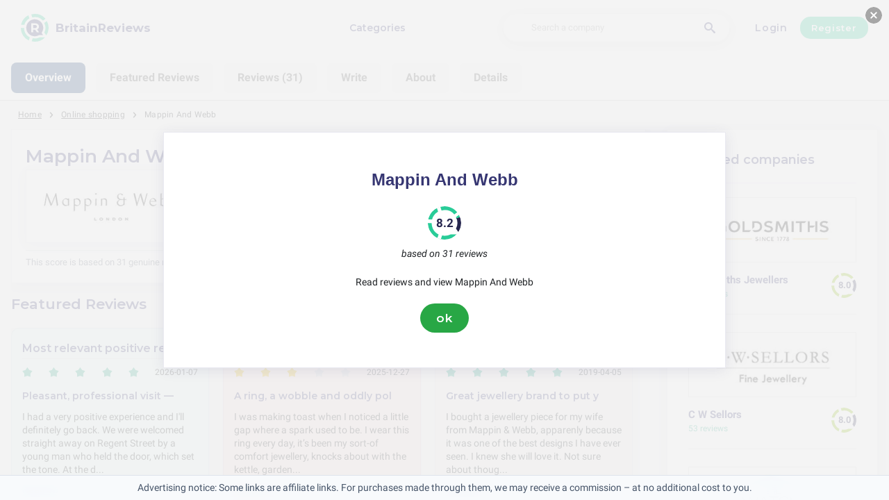

--- FILE ---
content_type: text/html; charset=utf-8
request_url: https://britainreviews.co.uk/online-shopping/mappin-and-webb-reviews
body_size: 30725
content:
<!DOCTYPE html><html lang="en-gb"><head><meta charset="utf-8"/><meta http-equiv="content-language" content="en-gb"><meta name="google-site-verification" content="qsCeFKkm50Nss1vwAfVNjUhx15Vc7Ww9GV2XSYRj8yg" /><meta name="viewport" content="width=device-width, initial-scale=1, shrink-to-fit=no"/><link rel="preconnect" href="https://fonts.gstatic.com"><link rel="icon" type="image/svg+xml" href="/assets/images/ri-images/logo.svg"><link rel="icon" type="image/svg+xml" href="/assets/images/ri-images/logo-white.svg"><link rel="stylesheet" href="/dist/styles/ri.css?v4=true"/><link rel="search" type="application/opensearchdescription+xml" title="BritainReviews" href="/opensearch.xml" /><meta property="og:site_name" content="BritainReviews" /><title>Shocking Honesty: Mappin And Webb Reviews 2026</title><meta itemprop="name" content="Shocking Honesty: Mappin And Webb Reviews 2026"><meta name="twitter:title" content="Shocking Honesty: Mappin And Webb Reviews 2026"><meta property="og:title" content="Shocking Honesty: Mappin And Webb Reviews 2026" /><meta name="description" content="31 reviews about Mappin And Webb in 2026 on service, quality and price — from praise to complaints. Discover what customers really think." /><meta itemprop="description" content="31 reviews about Mappin And Webb in 2026 on service, quality and price — from praise to complaints. Discover what customers really think."><meta name="twitter:description" content="31 reviews about Mappin And Webb in 2026 on service, quality and price — from praise to complaints. Discover what customers really think."><meta property="og:description" content="31 reviews about Mappin And Webb in 2026 on service, quality and price — from praise to complaints. Discover what customers really think." /><meta itemprop="image" content="https://britainreviews.co.uk/uploads/files/import/hectorator/mappin-webb-1527513022.png"><meta name="twitter:image:src" content="https://britainreviews.co.uk/img/500/0/https://britainreviews.co.uk/uploads/files/import/hectorator/mappin-webb-1527513022.png"><meta property="og:image" content="https://britainreviews.co.uk/uploads/files/import/hectorator/mappin-webb-1527513022.png" /><meta property="og:type" content="article" /><meta property="article:published_time" content="2018-05-26CEST16:37:11+01:00" /><meta property="article:modified_time" content="2026-01-07CET11:48:58+01:00" /><meta name="robots" content="index,follow"><link rel="canonical" href="https://britainreviews.co.uk/online-shopping/mappin-and-webb-reviews" /><meta property="og:url" content="https://britainreviews.co.uk/online-shopping/mappin-and-webb-reviews" /><link rel="next" href="https://britainreviews.co.uk/online-shopping/mappin-and-webb-reviews?page=2"><script> 
 enScroll=!1;const lStor=localStorage,sStor=sessionStorage,doc=document,docEl=document.documentElement,docBody=document.body,docLoc=document.location,w=window,s=screen,nav=navigator||{};function a(){const k="G-YETG726B29",t=()=>Math.floor(Math.random()*1e9)+1,n=()=>Math.floor(Date.now()/1e3),y=()=>(sStor._p||(sStor._p=t()),sStor._p),v=()=>t()+"."+n(),p=()=>(lStor.cid_v4||(lStor.cid_v4=v()),lStor.cid_v4),m=lStor.getItem("cid_v4"),u=()=>m?void 0:enScroll==!0?void 0:"1",l=()=>(sStor.sid||(sStor.sid=n()),sStor.sid),d=()=>{if(!sStor._ss)return sStor._ss="1",sStor._ss;if(sStor.getItem("_ss")=="1")return void 0},r="1",h=()=>{if(sStor.sct)if(enScroll==!0)return sStor.sct;else x=+sStor.getItem("sct")+ +r,sStor.sct=x;else sStor.sct=r;return sStor.sct},e=docLoc.search,f=new URLSearchParams(e),a=["q","s","search","query","keyword"],g=a.some(t=>e.includes("&"+t+"=")||e.includes("?"+t+"=")),i=()=>g==!0?"view_search_results":enScroll==!0?"scroll":"page_view",b=()=>enScroll==!0?"90":void 0,j=()=>{if(i()=="view_search_results"){for(let e of f)if(a.includes(e[0]))return e[1]}else return void 0},o=encodeURIComponent,_=e=>{let t=[];for(let n in e)e.hasOwnProperty(n)&&e[n]!==void 0&&t.push(o(n)+"="+o(e[n]));return t.join("&")},O=!1,C="https://www.google-analytics.com/g/collect",E=_({v:"2",tid:k,_p:y(),sr:(s.width*w.devicePixelRatio+"x"+s.height*w.devicePixelRatio).toString(),ul:(nav.language||void 0).toLowerCase(),cid:p(),_fv:u(),_s:"1",dl:docLoc.origin+docLoc.pathname+e,dt:doc.title||void 0,dr:doc.referrer||void 0,sid:l(),sct:h(),seg:"1",en:i(),"epn.percent_scrolled":b(),"ep.search_term":j(),_ss:d(),_dbg:O?1:void 0}),c=C+"?"+E;if(nav.sendBeacon)nav.sendBeacon(c);else{let e=new XMLHttpRequest;e.open("POST",c,!0)}}a();function sPr(){return(docEl.scrollTop||docBody.scrollTop)/((docEl.scrollHeight||docBody.scrollHeight)-docEl.clientHeight)*100}doc.addEventListener("scroll",sEv,{passive:!0});function sEv(){const e=sPr();if(e<90)return;enScroll=!0,a(),doc.removeEventListener("scroll",sEv,{passive:!0})} 
 </script><script type="application/ld+json" data-business-unit-json-ld="true">{
 "@context": "https://schema.org",
 "@graph": [
 {
 "@type": "Organization",
 "@id": "https://www.reviews-international.com/#/schema/Organization/1",
 "name": "Reviews International",
 "legalName": "Reviews International vof",
 "url": "https://www.reviews-international.com",
 "description": "Read reviews. Write reviews. Find companies.",
 "logo": {
 "@id": "https://www.reviews-international.com/#/schema/ImageObject/Logo/1"
 },
 "email": "support@reviews-international.com",
 "address": {
 "@type": "PostalAddress",
 "@id": "https://www.reviews-international.com/#/schema/PostalAddress/NL",
 "streetAddress": "Brouwersgracht 238",
 "addressLocality": "Amsterdam",
 "addressCountry": "NL",
 "postalCode": "1013HE Amsterdam"
 }
 },
 {
 "@type": "Organization",
 "@id": "https://britainreviews.co.uk/#/schema/Organization/Redaktion",
 "name": "BritainReviews Editorial Team",
 "url": "https://britainreviews.co.uk/",
 "description": "The BritainReviews editorial team is responsible for content management, classification and quality assurance of information on the platform.",
 "parentOrganization": {
 "@id": "https://www.reviews-international.com/#/schema/Organization/1"
 }
 },
 {
 "@type": "ImageObject",
 "@id": "https://www.reviews-international.com/#/schema/ImageObject/Logo/1",
 "url": "https://reviews-international.com/logo.png",
 "contentUrl": "https://reviews-international.com/logo.png",
 "width": {
 "@type": "QuantitativeValue",
 "value": 512,
 "unitCode": "E37",
 "unitText": "pixel"
 },
 "height": {
 "@type": "QuantitativeValue",
 "value": 512,
 "unitCode": "E37",
 "unitText": "pixel"
 },
 "caption": "Reviews International Logo",
 "name": "Reviews International"
 },
 {
 "@type": "WebSite",
 "@id": "https://britainreviews.co.uk/#/schema/WebSite/1",
 "url": "https://britainreviews.co.uk/",
 "name": "BritainReviews",
 "description": "Experiences & reviews from real customers. Read and share honest reviews about thousands of companies and help others with their choice..",
 "publisher": {
 "@id": "https://www.reviews-international.com/#/schema/Organization/1"
 },
 "copyrightHolder": {
 "@id": "https://www.reviews-international.com/#/schema/Organization/1"
 },
 "potentialAction": [
 {
 "@type": "SearchAction",
 "target": {
 "@type": "EntryPoint",
 "urlTemplate": "https://britainreviews.co.uk/search?q={search_term_string}"
 },
 "query-input": "required name=search_term_string"
 }
 ],
 "inLanguage": "en_GB"
 },
 {
 "@type": "WebPage",
 "@id": "https://britainreviews.co.uk/online-shopping/mappin-and-webb-reviews",
 "url": "https://britainreviews.co.uk/online-shopping/mappin-and-webb-reviews",
 "name": "Mappin And Webb Reviews",
 "description": "31 reviews about Mappin And Webb in [year] on service, quality and price — from praise to complaints. Discover what customers really think.",
 "isPartOf": {
 "@id": "https://britainreviews.co.uk/#/schema/WebSite/1"
 },
 "inLanguage": "en_GB",
 "breadcrumb": {
 "@id": "https://britainreviews.co.uk/online-shopping/mappin-and-webb-reviews/#/schema/BreadcrumbList/1"
 },
 "about": {
 "@id": "https://britainreviews.co.uk/online-shopping/mappin-and-webb-reviews"
 },
 "mainEntity": {
 "@id": "https://britainreviews.co.uk/#/schema/Organization/mappinandwebb.com"
 },
 "primaryImageOfPage": {
 "@id": "https://britainreviews.co.uk/#/schema/ImageObject/mappinandwebb.com"
 },
 "hasPart": {
 "@id": "https://britainreviews.co.uk/#/schema/DataSet/mappinandwebb.com/1"
 },
 "reviewedBy": {
 "@type": "Organization"
 },
 "dateModified": "2026-01-07"
 },
 {
 "@type": "BreadcrumbList",
 "@id": "https://britainreviews.co.uk/online-shopping/mappin-and-webb-reviews/#/schema/BreadcrumbList/1",
 "itemListElement": [
 {
 "@type": "ListItem",
 "position": 1,
 "name": "Home",
 "item": "https://britainreviews.co.uk/",
 "sameAs": "https://britainreviews.co.uk/"
 },
 {
 "@type": "ListItem",
 "position": 2,
 "name": "Online shopping",
 "item": "https://britainreviews.co.uk/online-shopping",
 "sameAs": "https://britainreviews.co.uk/online-shopping"
 },
 {
 "@type": "ListItem",
 "position": 3,
 "name": "Mappin And Webb Reviews",
 "item": {
 "@id": "https://britainreviews.co.uk/online-shopping/mappin-and-webb-reviews"
 }
 }
 ]
 },
 {
 "@type": "ImageObject",
 "@id": "https://britainreviews.co.uk/#/schema/ImageObject/mappinandwebb.com",
 "url": "https://britainreviews.co.uk/uploads/files/import/hectorator/mappin-webb-1527513022.png",
 "contentUrl": "https://britainreviews.co.uk/uploads/files/import/hectorator/mappin-webb-1527513022.png"
 },
 {
 "@type": "LocalBusiness",
 "@id": "https://britainreviews.co.uk/#/schema/Organization/mappinandwebb.com",
 "url": "https://britainreviews.co.uk/online-shopping/mappin-and-webb-reviews",
 "sameAs": "https://mappinandwebb.com",
 "name": "Mappin And Webb",
 "description": "Mappin And Webb",
 "address": {
 "@type": "PostalAddress",
 "addressCountry": "GB" },
 "image": {
 "@id": "https://britainreviews.co.uk/#/schema/ImageObject/mappinandwebb.com"
 },
 "aggregateRating": {
 "@type": "AggregateRating",
 "bestRating": "5",
 "worstRating": "1",
 "ratingValue": "4.1",
 "reviewCount": "31"
 }
 ,"review": [
 {
 "@type": "Review",
 "author": {
 "@type": "Person",
 "name": "linda" },
 "datePublished": "2026-01-07CET11:48:583600",
 "headline": "Pleasant, professional visit — would return",
 "reviewBody": "I had a very positive experience and I&#039;ll definitely go back. We were welcomed straight away on Regent Street by a young man who held the door, which set the tone. At the diamond ring counter a helpful lady took time with us, really listened and didn’t rush things — you could tell she wanted to help rather than just make a sale. I tried on a handful of rings, got honest feedback and was treated with proper courtesy throughout. Prices felt premium but fair for the quality. If you’re serious about buying jewellery, pop in and talk to the staff — nice to see good service still exists.",
 "reviewRating": {
 "@type": "Rating",
 "bestRating": "5",
 "worstRating": "1",
 "ratingValue": "4.8"
 },
 "publisher": {
 "@id": "https://www.reviews-international.com/#/schema/Organization/1"
 },
 "inLanguage": "en_GB"
 }
 , {
 "@type": "Review",
 "author": {
 "@type": "Person",
 "name": "A. Stevens" },
 "datePublished": "2026-01-06CET14:04:013600",
 "headline": "The ring-and-tea moment",
 "reviewBody": "Halfway through trying on a dozen rings — while my mum was offering unsolicited styling tips — the assistant popped over with a little tray and said they’d give ours a quick clean. That tiny gesture made the whole afternoon; watching someone gently buff the band while we sipped tea felt oddly luxurious and very human. We’d had a couple of awkward, pushy visits elsewhere, so this calm, unhurried vibe was a relief. The staff were relaxed, chatty and didn’t rush us, which I really appreciated. The ring fits perfectly and I’m properly chuffed. Glad it turned out so well — left feeling grateful rather than frazzled.",
 "reviewRating": {
 "@type": "Rating",
 "bestRating": "5",
 "worstRating": "1",
 "ratingValue": "4.8"
 },
 "publisher": {
 "@id": "https://www.reviews-international.com/#/schema/Organization/1"
 },
 "inLanguage": "en_GB"
 }
 , {
 "@type": "Review",
 "author": {
 "@type": "Person",
 "name": "Shaw" },
 "datePublished": "2025-12-30CET13:52:213600",
 "headline": "Slightly surprised but pleased",
 "reviewBody": "a short, apologetic note and a quick phone call. Not perfect, but reliable enough that I’d come back.",
 "reviewRating": {
 "@type": "Rating",
 "bestRating": "5",
 "worstRating": "1",
 "ratingValue": "3.8"
 },
 "publisher": {
 "@id": "https://www.reviews-international.com/#/schema/Organization/1"
 },
 "inLanguage": "en_GB"
 }
 , {
 "@type": "Review",
 "author": {
 "@type": "Person",
 "name": "Jason Roberts" },
 "datePublished": "2025-12-27CET16:05:193600",
 "headline": "A ring, a wobble and oddly polite indifference",
 "reviewBody": "I was making toast when I noticed a little gap where a spark used to be. I wear this ring every day, it’s been my sort-of comfort jewellery, knocks about with the kettle, gardening, the lot. One tiny stone popped out ages ago and another followed recently. I took it to the shop — the staff looked at it like it had told them a joke. They suggested sending it away for an estimate and wanted a non‑refundable fee. Bit grim, especially as another local jeweller had fixed the first stone without the drama. Still, the ring itself feels lovely on my finger; it’s light and comfortable, not flashy, and I’m glad it was repairable. I won’t bother with that big shop again, but I’m thankful the piece lives on. Small relief, really — and a reminder to have a proper jeweller you trust.",
 "reviewRating": {
 "@type": "Rating",
 "bestRating": "5",
 "worstRating": "1",
 "ratingValue": "2.8"
 },
 "publisher": {
 "@id": "https://www.reviews-international.com/#/schema/Organization/1"
 },
 "inLanguage": "en_GB"
 }
 , {
 "@type": "Review",
 "author": {
 "@type": "Person",
 "name": "Greg Griffiths" },
 "datePublished": "2025-12-27CET14:44:383600",
 "headline": "Not great service, but happy in the end",
 "reviewBody": "We popped into the York shop to get ideas for an engagement ring and tried a few on — it was all quite relaxed. The staff member we spoke to made a few notes and said he’d email with some bespoke ideas if they couldn’t find the exact style. We didn’t hear anything back, which was a bit annoying, so we didn’t chase it. In the end we went to a local jeweller who was actually keen and made a 3.2ct trilogy bespoke ring for us. The turning point was when my partner tried that finished ring on — I just knew then we’d made the right choice, proper relief and quite happy. I’m mildly disappointed the bigger shop didn’t follow up, felt a bit judged about budget maybe, but honestly glad it worked out elsewhere. So, not bitter, just bemused. If you want follow-up and personalised attention, I’d look a bit closer than that branch.",
 "reviewRating": {
 "@type": "Rating",
 "bestRating": "5",
 "worstRating": "1",
 "ratingValue": "2.8"
 },
 "publisher": {
 "@id": "https://www.reviews-international.com/#/schema/Organization/1"
 },
 "inLanguage": "en_GB"
 }
 , {
 "@type": "Review",
 "author": {
 "@type": "Person",
 "name": "Jim Kennedy" },
 "datePublished": "2025-12-05CET15:18:493600",
 "headline": "Sceptical, then satisfied",
 "reviewBody": "good product, competent staff, worth the trip. I was looking for a daily watch I could actually wear to work without fuss, and this fits that brief: tidy size, reliable movement, not flashy but does the job. The assistant who dealt with us was patient, answered my (many) questions and didn&#039;t push extras, which I appreciated. He adjusted the bracelet there and even showed me basic care tips. It wasn&#039;t cheap, and I did haggle a bit in my head, but it feels well made and I&#039;ve been wearing it every day for a fortnight with no issues. The store itself felt calm, not overbearing. Minor niggle — paperwork was a little slow — but on balance I&#039;m pleased. Would recommend for practical buyers.",
 "reviewRating": {
 "@type": "Rating",
 "bestRating": "5",
 "worstRating": "1",
 "ratingValue": "4.5"
 },
 "publisher": {
 "@id": "https://www.reviews-international.com/#/schema/Organization/1"
 },
 "inLanguage": "en_GB"
 }
 , {
 "@type": "Review",
 "author": {
 "@type": "Person",
 "name": "Ruby Marshall" },
 "datePublished": "2025-12-03CET15:37:313600",
 "headline": "Refund left on read",
 "reviewBody": "don’t assume they’ll sort a refund quickly — be proactive or shop somewhere with proper aftercare.",
 "reviewRating": {
 "@type": "Rating",
 "bestRating": "5",
 "worstRating": "1",
 "ratingValue": "2.3"
 },
 "publisher": {
 "@id": "https://www.reviews-international.com/#/schema/Organization/1"
 },
 "inLanguage": "en_GB"
 }
 , {
 "@type": "Review",
 "author": {
 "@type": "Person",
 "name": "kirsten" },
 "datePublished": "2025-12-02CET17:14:583600",
 "headline": "Faulty timepiece, lovely feel though",
 "reviewBody": "nice heft, the strap was soft straight away, the finish looks sharp and it made me smile the first week I had it. That surprised me — I expected showy, not comfy, but it was both.
Anyway, I took it back because it was five minutes slow, then after being sent off for repair it came back even worse — around eight minutes slow. I have video of how it drifts, clear as day, but the shop told me there was nothing wrong. That part really got to me. I’d bought a second one from the same place deliberately because I wanted some reassurance after a previous dodgy watch — thought double purchase, double confidence. Turns out that didn’t help at all.
Customer service was a weird mix: champagne, polite chat, the VIP treatment when paying, which is all lovely, but the minute you have a genuine issue they seem to move straight to &quot;we’ll repair it&quot; as if that’s the only answer. Repairs three times, the manager explained, and they kept talking like your enjoyment doesn’t matter once they’ve taken your money. That felt cold. I’m left with an expensive bit of kit I can’t trust and I’ve had to involve a solicitor because I don’t want to be fobbed off.
Using the watch day to day is awkward now — I keep checking my phone because the watch isn’t reliable, and that defeats the point. I’d hoped for a timepiece that made me feel put together, not anxious about showing up late. The packaging, the person who sold it, even the little polishing cloth were all top notch, and it’s strange that the aftercare can be so disappointing when the purchase itself felt premium. I’m planning to show what’s wrong on video so others know what they might run into. I’d recommend being cautious and asking hard questions before you hand over your cash.",
 "reviewRating": {
 "@type": "Rating",
 "bestRating": "5",
 "worstRating": "1",
 "ratingValue": "3"
 },
 "publisher": {
 "@id": "https://www.reviews-international.com/#/schema/Organization/1"
 },
 "inLanguage": "en_GB"
 }
 , {
 "@type": "Review",
 "author": {
 "@type": "Person",
 "name": "G. Chapman" },
 "datePublished": "2025-11-07CET08:06:373600",
 "headline": "That brief moment it all turned around",
 "reviewBody": "surely you can tell by the paperwork or matching the order, not ask me to confirm in front of the whole counter. When I explained that I’d ordered a diamond in a specific colour and clarity — I wanted an F, VS — and that those things matter a lot (money-wise and ethically), the reaction I got was just… not great. There was uncomfortable laughing, a couple of looks that felt like they were trying not to snigger, and I started to feel like I was being treated like a nuisance rather than a customer with a legitimate question.
I didn’t want a scene but I also didn’t want a cheaper stone passed off as what I’d paid for, so I started recording the conversation because I wanted a record of what was being said. At one point a staff member muttered something about having “stomach issues” while not really looking at me — which sounded odd, given how he carried on afterwards. I asked politely for something in writing to prove the diamond’s spec; if they couldn’t confirm the F colour and VS clarity on paper, I wasn’t going to accept it. That’s fair, right? It felt reasonable to me, given the price bracket.
Things were tense for a while. I asked if someone else could help, partly because I needed someone who would actually listen rather than roll their eyes. Daniel came over and, bless him, was immediately different. He apologised for the awkwardness, listened properly to what I was saying and then calmly checked the order. He offered a document showing the stone’s colour and clarity, reassured me that this was indeed the correct piece and walked me through what it meant. That’s the exact moment my mood changed — when someone took a customer’s concern seriously instead of brushing it off. I left the shop relieved and with the paper to prove I’d bought what I thought I had.
A young woman who helped as we were leaving was also nice, quietly polite and professional — I forgot to ask her name, silly me. So I’m left with mixed feelings: the initial interaction felt disrespectful and unprofessional, which is why this whole experience started off so badly. But the way Daniel handled it turned a near-refund situation into a sorted one. I wouldn’t call the whole visit disastrous because it ended with the right result, yet I wouldn’t recommend relying on the first impression you get from some staff there. If you’re collecting a high-value item, ask for the paperwork up front and if things aren’t handled well, ask for someone else — Daniel was the reason I left satisfied.",
 "reviewRating": {
 "@type": "Rating",
 "bestRating": "5",
 "worstRating": "1",
 "ratingValue": "2.8"
 },
 "publisher": {
 "@id": "https://www.reviews-international.com/#/schema/Organization/1"
 },
 "inLanguage": "en_GB"
 }
 , {
 "@type": "Review",
 "author": {
 "@type": "Person",
 "name": "S. Young" },
 "datePublished": "2025-10-25CEST10:28:427200",
 "headline": "Mixed feelings after a long fix",
 "reviewBody": "would these repairs be handled properly, would I be chasing them for months, would the valuation mean anything — all that. I’ve had watches looked after elsewhere (and, to be honest, had smoother experiences at chains like H Samuel and Timpsons), so I went in with a healthy dose of scepticism. That scepticism didn’t evaporate straight away, but by the end I was oddly relieved — though not entirely converted into trust.",
 "reviewRating": {
 "@type": "Rating",
 "bestRating": "5",
 "worstRating": "1",
 "ratingValue": "2.8"
 },
 "publisher": {
 "@id": "https://www.reviews-international.com/#/schema/Organization/1"
 },
 "inLanguage": "en_GB"
 }
 , {
 "@type": "Review",
 "author": {
 "@type": "Person",
 "name": "Francesca Richards" },
 "datePublished": "2024-05-31CEST21:57:257200",
 "headline": "Gold earrings purchase",
 "reviewBody": "I bought a lovely pair of gold earrings from this shop recently and I have to say, I am really happy with how it all went. The earrings were just like they were described, and I loved the care that went into packaging them up nicely. The delivery did take a bit longer than I thought, but they kept me in the loop the whole time and let me know where my order was at. I didn&#039;t really mind waiting as I wasn&#039;t desperate to get them straight away. All in all, I&#039;m pleased with both the earrings and the service I received.",
 "reviewRating": {
 "@type": "Rating",
 "bestRating": "5",
 "worstRating": "1",
 "ratingValue": "4.25"
 },
 "publisher": {
 "@id": "https://www.reviews-international.com/#/schema/Organization/1"
 },
 "inLanguage": "en_GB"
 }
 , {
 "@type": "Review",
 "author": {
 "@type": "Person",
 "name": "Natalie" },
 "datePublished": "2024-05-25CEST21:58:277200",
 "headline": "Wedding Rings",
 "reviewBody": "I had such a great time choosing our wedding rings! Youssef and his team were really friendly and helpful. They even gave us some bubbles to celebrate with, which made the whole experience even more enjoyable!",
 "reviewRating": {
 "@type": "Rating",
 "bestRating": "5",
 "worstRating": "1",
 "ratingValue": "5"
 },
 "publisher": {
 "@id": "https://www.reviews-international.com/#/schema/Organization/1"
 },
 "inLanguage": "en_GB"
 }
 , {
 "@type": "Review",
 "author": {
 "@type": "Person",
 "name": "C. Thomas" },
 "datePublished": "2024-05-13CEST21:57:307200",
 "headline": "Elusive watch purchase",
 "reviewBody": "I&#039;d been searching high and low for a specific watch that just didn&#039;t want to be found. After checking out loads of jewellers, I ended up getting in touch with someone at a particular shop, but we&#039;ll keep names out of it. This person, let&#039;s call him Frank, was a real expert when it came to watches. He managed to find the exact one I was after and sorted out the whole buying process easily. From placing the order to making the payment and receiving the watch, everything went smoothly and quickly. The watch turned up right on time within a one-hour delivery slot, all thanks to a delivery company that sounds like DPD.",
 "reviewRating": {
 "@type": "Rating",
 "bestRating": "5",
 "worstRating": "1",
 "ratingValue": "4.75"
 },
 "publisher": {
 "@id": "https://www.reviews-international.com/#/schema/Organization/1"
 },
 "inLanguage": "en_GB"
 }
 , {
 "@type": "Review",
 "author": {
 "@type": "Person",
 "name": "Eden" },
 "datePublished": "2024-05-10CEST21:58:197200",
 "headline": "Diamond necklace",
 "reviewBody": "The staff were really nice and polite, but I found their explanation of the product a bit lacking. I had to ask multiple times to get some things clarified, and even then, I still felt a bit confused. Overall, I was quite disappointed and it just didn&#039;t meet the high expectations I had for a luxury brand.",
 "reviewRating": {
 "@type": "Rating",
 "bestRating": "5",
 "worstRating": "1",
 "ratingValue": "3.25"
 },
 "publisher": {
 "@id": "https://www.reviews-international.com/#/schema/Organization/1"
 },
 "inLanguage": "en_GB"
 }
 , {
 "@type": "Review",
 "author": {
 "@type": "Person",
 "name": "zachary" },
 "datePublished": "2024-05-05CEST21:57:437200",
 "headline": "High-end jewellery",
 "reviewBody": "I recently bought a fancy piece of jewellery from this shop and I was really happy with how fast they processed my order. The item came in lovely packaging, showing that they really paid attention to detail. The only thing I wasn&#039;t too happy about was the delivery. Even though DPD delivered the package, they didn&#039;t ask for a signature and didn&#039;t take a photo to prove it was delivered to the right place. I know this isn&#039;t the retailer&#039;s fault directly, but I think for a company selling high-end stuff, making sure the delivery is secure and accurate should be a top priority.",
 "reviewRating": {
 "@type": "Rating",
 "bestRating": "5",
 "worstRating": "1",
 "ratingValue": "4"
 },
 "publisher": {
 "@id": "https://www.reviews-international.com/#/schema/Organization/1"
 },
 "inLanguage": "en_GB"
 }
 , {
 "@type": "Review",
 "author": {
 "@type": "Person",
 "name": "lily" },
 "datePublished": "2024-05-03CEST21:58:017200",
 "headline": "Watch purchase",
 "reviewBody": "I bought a watch from this shop not long ago and it was a really good experience. Maria and Aron who work there really know their stuff when it comes to watches and they helped me find exactly what I was looking for. They were so polite and made sure I was happy with my choice the whole time. I&#039;d definitely suggest this shop to anyone wanting a fancy watch.",
 "reviewRating": {
 "@type": "Rating",
 "bestRating": "5",
 "worstRating": "1",
 "ratingValue": "4.75"
 },
 "publisher": {
 "@id": "https://www.reviews-international.com/#/schema/Organization/1"
 },
 "inLanguage": "en_GB"
 }
 , {
 "@type": "Review",
 "author": {
 "@type": "Person",
 "name": "Carter" },
 "datePublished": "2024-04-20CEST21:58:067200",
 "headline": "Used Tudor watch",
 "reviewBody": "On the 10th of May 2024, I popped into the York branch and met Eleanor Audet, who works as a Sales Executive there. She was really helpful in guiding me towards buying a used Tudor watch. Eleanor&#039;s approach was professional and polite, without any pushy sales tactics, which made the whole thing quite enjoyable. She knew a lot about watches and the stories behind different brands, which really gave me the confidence to go ahead and buy the watch from your store. So far, I&#039;m pleased with my Tudor watch and would definitely recommend Mappin &amp; Webb to anyone on the lookout for a top-quality timepiece.",
 "reviewRating": {
 "@type": "Rating",
 "bestRating": "5",
 "worstRating": "1",
 "ratingValue": "4.75"
 },
 "publisher": {
 "@id": "https://www.reviews-international.com/#/schema/Organization/1"
 },
 "inLanguage": "en_GB"
 }
 , {
 "@type": "Review",
 "author": {
 "@type": "Person",
 "name": "Neil Bell" },
 "datePublished": "2024-04-10CEST21:57:487200",
 "headline": "Watch service",
 "reviewBody": "I just got my watch fixed at a jeweller in Tunbridge Wells, and I&#039;m really not happy with how it turned out. I shelled out a whopping £300 for the service, but now, just 2 years later, it&#039;s stopped working. The recommended interval for servicing is 3-5 years, so I&#039;m pretty disappointed. When I brought this up with the jeweller, they basically said tough luck - they only offer a one-year guarantee and don&#039;t even do the servicing themselves. I think that&#039;s really poor customer service and they should take more responsibility.",
 "reviewRating": {
 "@type": "Rating",
 "bestRating": "5",
 "worstRating": "1",
 "ratingValue": "2.75"
 },
 "publisher": {
 "@id": "https://www.reviews-international.com/#/schema/Organization/1"
 },
 "inLanguage": "en_GB"
 }
 , {
 "@type": "Review",
 "author": {
 "@type": "Person",
 "name": "Taylor" },
 "datePublished": "2024-04-05CEST21:57:177200",
 "headline": "Diamond necklace purchase",
 "reviewBody": "I popped into a jewellery shop in the Fenchurch St area to pick up a diamond necklace recently, and I have to say, the service I got was top-notch. As soon as I walked in, the staff were really helpful and friendly. Sam, in particular, went out of his way to make me feel welcome and important. Not only did he help me find the ideal necklace, but he also gave me some great advice and info about the product. The whole shopping trip was smooth and pleasant, all thanks to the knowledgeable and helpful staff.",
 "reviewRating": {
 "@type": "Rating",
 "bestRating": "5",
 "worstRating": "1",
 "ratingValue": "4.75"
 },
 "publisher": {
 "@id": "https://www.reviews-international.com/#/schema/Organization/1"
 },
 "inLanguage": "en_GB"
 }
 , {
 "@type": "Review",
 "author": {
 "@type": "Person",
 "name": "neil" },
 "datePublished": "2024-03-14CET21:57:343600",
 "headline": "High-end watches purchase",
 "reviewBody": "I bought a couple of fancy watches from this shop not long ago and I have to say, the staff were really clued up and gave top-notch customer service. They really made an effort to make sure I got exactly what I wanted and even looked after my kids while I was browsing. The new shop layout is great and I can&#039;t fault my shopping experience one bit. I&#039;ll definitely be going back there again.",
 "reviewRating": {
 "@type": "Rating",
 "bestRating": "5",
 "worstRating": "1",
 "ratingValue": "4.75"
 },
 "publisher": {
 "@id": "https://www.reviews-international.com/#/schema/Organization/1"
 },
 "inLanguage": "en_GB"
 }
 ]
 }

 ]
}</script><script type="application/ld+json" data-business-unit-json-ld-dataset="true">{
 "@context": [
 "https://schema.org",
 {
 "csvw": "http://www.w3.org/ns/csvw#"
 }
 ],
 "@graph": {
 "@type": "Dataset",
 "@id": "https://britainreviews.co.uk/#/schema/DataSet/mappinandwebb.com/1",
 "name": "Mappin And Webb",
 "description": "Diagram with review-data of Mappin And Webb, by Reviews International.",
 "license" : "https://creativecommons.org/publicdomain/zero/1.0/",
 "isAccessibleForFree" : true,
 "creator": {
 "@id": "https://www.reviews-international.com/#/schema/Organization/1"
 },
 "publisher": {
 "@id": "https://www.reviews-international.com/#/schema/Organization/1"
 },
 "about": {
 "@id": "https://britainreviews.co.uk/#/schema/Organization/mappinandwebb.com"
 },
 "mainEntity": {
 "@type": "Table",
 "csvw:tableSchema": {
 "csvw:columns": [
 {
 "csvw:name": "1 star",
 "csvw:datatype": "integer",
 "csvw:cells": [
 {
 "csvw:value": "0",
 "csvw:notes": [
 "0%"
 ]
 }
 ]
 },
 {
 "csvw:name": "2 stars",
 "csvw:datatype": "integer",
 "csvw:cells": [
 {
 "csvw:value": "7",
 "csvw:notes": [
 "23%"
 ]
 }
 ]
 },
 {
 "csvw:name": "3 stars",
 "csvw:datatype": "integer",
 "csvw:cells": [
 {
 "csvw:value": "3",
 "csvw:notes": [
 "10%"
 ]
 }
 ]
 },
 {
 "csvw:name": "4 stars",
 "csvw:datatype": "integer",
 "csvw:cells": [
 {
 "csvw:value": "18",
 "csvw:notes": [
 "58%"
 ]
 }
 ]
 },
 {
 "csvw:name": "5 stars",
 "csvw:datatype": "integer",
 "csvw:cells": [
 {
 "csvw:value": "3",
 "csvw:notes": [
 "10%"
 ]
 }
 ]
 },
 {
 "csvw:name": "Total",
 "csvw:datatype": "integer",
 "csvw:cells": [
 {
 "csvw:value": "31",
 "csvw:notes": [
 "100%"
 ]
 }
 ]
 }
 ]
 }
 }
 }
 }
 </script></head><body><svg style="display: none;"><defs><svg
 id="spinner-cart-icon"
 viewBox="0 0 24 24"
 preserveAspectRatio="xMaxYMax meet"
 ><path d="M8.7,22.2a2.4,2.4,0,1,0,2.4,2.4A2.4,2.4,0,0,0,8.7,22.2ZM1.5,3V5.4H3.9l4.32,9.108L6.6,17.448A2.32,2.32,0,0,0,6.3,18.6,2.407,2.407,0,0,0,8.7,21H23.1V18.6H9.2a.3.3,0,0,1-.3-.3l.036-.144L10.02,16.2h8.94a2.389,2.389,0,0,0,2.1-1.236l4.3-7.788A1.172,1.172,0,0,0,25.5,6.6a1.2,1.2,0,0,0-1.2-1.2H6.552L5.424,3ZM20.7,22.2a2.4,2.4,0,1,0,2.4,2.4A2.4,2.4,0,0,0,20.7,22.2Z" transform="translate(-1.5 -3)"/></svg><svg 
 id="spinner-support-icon"
 viewBox="0 0 24 24"
 preserveAspectRatio="xMaxYMax meet"
 ><path d="M5,9.75a1.5,1.5,0,0,0-1.5-1.5H2.75a3,3,0,0,0-3,3V13.5a3,3,0,0,0,3,3H3.5A1.5,1.5,0,0,0,5,15ZM21.25,16.5a3,3,0,0,0,3-3V11.25a3,3,0,0,0-3-3H20.5A1.5,1.5,0,0,0,19,9.75V15a1.5,1.5,0,0,0,1.5,1.5ZM12,0A12.228,12.228,0,0,0,0,12v.75a.75.75,0,0,0,.75.75H1.5a.75.75,0,0,0,.75-.75V12a9.75,9.75,0,0,1,19.5,0h-.006c0,.114.006,7.768.006,7.768a1.982,1.982,0,0,1-1.982,1.982H18a2.25,2.25,0,0,0-2.25-2.25h-1.5a2.25,2.25,0,0,0,0,4.5h5.518A4.232,4.232,0,0,0,24,19.768V12A12.228,12.228,0,0,0,12,0Z" transform="translate(0.25)"/></svg><svg
 id="spinner-price-icon"
 viewBox="0 0 24 24"
 preserveAspectRatio="xMaxYMax meet"
 ><path d="M16.645,22.7a.642.642,0,0,0-.773-.5,11.255,11.255,0,0,1-2.434.29,6.9,6.9,0,0,1-6.507-4.578h6.09a.643.643,0,0,0,.627-.5l.341-1.519a.643.643,0,0,0-.627-.784H6.173a11.565,11.565,0,0,1,.007-2.263h7.853a.643.643,0,0,0,.628-.505l.349-1.594a.643.643,0,0,0-.628-.78H6.974a6.728,6.728,0,0,1,6.3-4.019,10.493,10.493,0,0,1,2.028.222.643.643,0,0,0,.75-.462L16.7,3.328a.642.642,0,0,0-.5-.8,15.6,15.6,0,0,0-2.822-.279A11.449,11.449,0,0,0,2.415,9.964H.643A.643.643,0,0,0,0,10.607V12.2a.643.643,0,0,0,.643.643H1.8a15.9,15.9,0,0,0-.01,2.263H.643A.643.643,0,0,0,0,15.75v1.519a.643.643,0,0,0,.643.643H2.256A11.222,11.222,0,0,0,13.373,26.25a13.362,13.362,0,0,0,3.273-.417.643.643,0,0,0,.471-.748L16.645,22.7Z" transform="translate(0 -2.25)"/></svg><svg
 id="spinner-delivery-icon"
 viewBox="0 0 24 24"
 preserveAspectRatio="xMaxYMax meet"
 ><path d="M23.4,13.2h-.6V9.146a1.8,1.8,0,0,0-.529-1.271L18.525,4.129A1.8,1.8,0,0,0,17.254,3.6H15.6V1.8A1.8,1.8,0,0,0,13.8,0H1.8A1.8,1.8,0,0,0,0,1.8v12a1.8,1.8,0,0,0,1.8,1.8h.6a3.6,3.6,0,1,0,7.2,0h4.8a3.6,3.6,0,1,0,7.2,0h1.8A.6.6,0,0,0,24,15V13.8A.6.6,0,0,0,23.4,13.2ZM6,17.4a1.8,1.8,0,1,1,1.8-1.8A1.8,1.8,0,0,1,6,17.4Zm12,0a1.8,1.8,0,1,1,1.8-1.8A1.8,1.8,0,0,1,18,17.4Zm3-7.8H15.6V5.4h1.654L21,9.146Z"/></svg><svg id="logo-mask" width="36" height="36" version="1.1" viewBox="36 36 36 36" xmlns="http://www.w3.org/2000/svg"><path transform="translate(36,36)" d="m-0.25977-0.16406v36.328h36.52v-36.328h-36.52zm18.76 0.16406a17.359 17.359 0 0 1 12.369 5.1309c0.38 0.38 0.73031 0.76969 1.0703 1.1797l-3.2988 2.4785a13.327 13.327 0 0 0-13.191-4.2793c-0.2 0.04-0.39008 0.11016-0.58008 0.16016l-1.3184-3.959a17.787 17.787 0 0 1 4.9492-0.71094zm-8.7305 1.8203 1.3301 3.9902a13.118 13.118 0 0 0-4.9395 4.6797 13.139 13.139 0 0 0-1.5801 3.7793h-4.2695a17.371 17.371 0 0 1 4.8203-9.1387 17.055 17.055 0 0 1 4.6387-3.3105zm23.891 7.4844a17.468 17.468 0 0 1-0.7207 18.609 1.544 1.544 0 0 0-0.16992-0.33984l-2.3691-3.3984a13.29 13.29 0 0 0-0.070313-12.371l3.3301-2.5zm-33.65 8.9551h4.1699a13.885 13.885 0 0 0 0.34961 3.3203 13.24 13.24 0 0 0 5.9805 8.2891 11.882 11.882 0 0 0 1.1094 0.60156l-1.3184 3.9688a17.494 17.494 0 0 1-10.301-15.939c0-0.08 0.0097656-0.16023 0.0097656-0.24023zm24.529 12.17h6.7402c-0.14 0.15-0.25844 0.29945-0.39844 0.43945a17.4 17.4 0 0 1-12.381 5.1309 17.773 17.773 0 0 1-4.3809-0.57031l1.3105-3.9395a13.544 13.544 0 0 0 3.0996 0.36914 13.445 13.445 0 0 0 6.0098-1.4297z" fill="currentColor"/><g id="r-symbol" transform="translate(36 36)"></g></svg></defs></svg><div data-component="navigation" id="nav-bar" data-theme="ri"><div id="js-menu-overlay" class="nav-overlay" data-visible="false">Overlay</div><div class="nav-inner-wrapper"><div class="max-width nav-inner" data-user=""><div class="nav-logo-container"><a href="/" class="nav-logo" aria-label="BritainReviews" title="BritainReviews"><img loading="lazy" src="/assets/images/ri-images/logo.svg" alt="" width="56" height="56" /><span> 
 BritainReviews </span></a></div><nav class="nav-main" id="nav-main" aria-expanded="false"><ul class="nav-main--items"><li><a href="/categories" title="Categories">Categories</a></li><!-- <li>--><!--">--><!--</a>--><!-- </li>--></ul><div class="finder__form"><form method="get" action="/search" class="nav-main--search" role="search"><input type="text" placeholder="Search a company" aria-label="Search a company" name="q" autocomplete="off" class="search-field"/><button type="submit" title="Search a company" aria-label="Search a company" class="search" style="right: 2rem;left:inherit"><i class="icon-search"></i></button></form><div class="search-form-autocomplete"><div class="autocomplete"><div class="autocomplete-loading">...</div><div class="autocomplete-list"><ul></ul></div></div></div></div><div class="nav-main--login"><a href="#login-form" id="js-login-open-login" title="Click to login"> 
 Login </a><a href="#login-form" id="js-login-open-register" title="Click to register"> 
 Register </a></div><!-- <ul class="nav-main--bottom">--><!-- <li class="header__bottom-item">--><!--">--><!--</a>--><!-- </li>--><!-- </ul>--></nav><button id="js-menu-toggle" class="nav-toggle" aria-pressed="false"><span>Toggle</span></button></div></div><div data-component="login-signup-dialog" class="login-signup-dialog" id="login-signup-dialog" aria-hidden="true" data-theme="ri"><div class="login-signup-dialog__holder"><div class="login-signup-dialog__close-and-back"><a href="#" class="dialog-back js-close-form" title="Back">Back</a><button id="js-close-form" class="dialog-close js-close-form" data-isCloseButton><span>Sluiten</span></button></div><div class="login-signup-dialog__image"><div class="img" style="background-image: url('/assets/images/ri-images/Circle-hero.svg')"></div><!--<a href="#" title="How does it work?">How does it work?</a>--></div><div class="login-signup-dialog__form" data-hastabs><div class="tabs" role="tablist" aria-label="Inloggen of aanmelden"><button class="tabs__tab" role="tab" aria-selected="true" aria-controls="panel-login" id="tab-login" title="Login"> 
 Login </button><button class="tabs__tab" role="tab" aria-selected="false" aria-controls="panel-register" id="tab-register" tabindex="-1" title="Register"> 
 Register </button></div><div tabindex="0" role="tabpanel" id="panel-login" aria-labelledby="tab-login"><div data-component="login-form" class="login-form"><form action="/login" autocomplete="off" method="post"><div class="angular-style"><input 
 id="popup-username" 
 type="email" 
 name="username" 
 minlength="2" 
 autocomplete="off" 
 aria-required="true" 
 aria-labelledby="login-form-username" 
 placeholder="Your e-mail address" 
 /><label id="login-form-username" for="popup-username">Your e-mail address</label></div><div class="angular-style"><input 
 id="popup-password" 
 type="password" 
 name="password" 
 autocomplete="off" 
 data-skipvalidation 
 aria-required="true" 
 placeholder="Password" 
 aria-labelledby="login-form-password" 
 /><label id="login-form-password" for="popup-password">Password</label></div><div class="login-form__submit"><button disabled type="submit" class="button" title="Login"> 
 Login </button><a href="/forgot" title="Forgot your password?">Forgot your password?</a></div></form></div></div><div tabindex="0" role="tabpanel" id="panel-register" aria-labelledby="tab-register" hidden><div data-component="signup-form" class="signup-form"><!--<p>Maak een account aan als</p>--><form class="signup-form__radio"><label class="is-radio"><input 
 type="radio" 
 name="form-type" 
 value="reviewer" 
 
 checked /><span> 
 Reviewer </span></label></form><div class="sign-up-review-form signup-form__type signup-form__type--reviewer active"><form method="post" action="/signup"><div class="angular-style"><label for="36105">Your name</label><input id="36105" type="text" minlength="2" maxlength="16" name="name" aria-required="true" placeholder="Your name" /></div><div class="angular-style"><label for="67065">Your e-mail address</label><input id="67065" name="email" type="email" aria-required="true" placeholder="Your e-mail address"/></div><div class="angular-style"><label for="7297">Password</label><input id="7297" type="password" name="password" aria-required="true" placeholder="Password" 
 data-errormsg="Your password should at least have 8 characters, with at least a symbol, upper and lower case letters and a number." /></div><label class="is-checkbox"><input type="checkbox" name="privacy" aria-required="true" /><span class="checktext">I agree to the Terms and Conditions</span></label><div class="signup-form__submit signup-form__submit--center"><button 
 type="submit" 
 class="button button--lg" 
 disabled 
 title="Register" 
 > 
 Register </button></div><input id="input-account-type-2" type="hidden" name="account-type" /></form></div></div></div></div></div></div></div><div class="main-scroll-container" id="main-scroll-container"><link rel="stylesheet" href="https://unpkg.com/swiper/swiper-bundle.min.css"><script src="https://unpkg.com/swiper/swiper-bundle.min.js"></script><div class="menu-container"><div class="swiper navigation-swiper" tabindex="0"><div class="swiper-wrapper"><div class="swiper-slide" data-hash="upgraded-about">Overview</div><div class="swiper-slide" data-hash="showcased">Featured Reviews</div><div class="swiper-slide" data-hash="laatste-reviews">Reviews (31)</div><div class="swiper-slide" data-hash="create-review-form">Write</div><div class="swiper-slide" data-hash="about">About</div><div class="swiper-slide" data-hash="details">Details</div></div></div></div><div class="content-wrapper upgraded" data-view="company-page-unpaid" id="header-company"><div class="component-wrapper max-width"><nav data-component="breadcrumb" class="breadcrumb max-width"><ul><li><a href="/">Home</a></li><li><a href="/online-shopping">Online shopping</a></li><li><a href="https://britainreviews.co.uk/online-shopping/mappin-and-webb-reviews"><span class="selected-breadcrumb">Mappin And Webb</span></a></li></ul></nav></div><div class="component-wrapper layout-container max-width"><main><section data-component="review-about" class="review-about" data-theme="ri"><div class="review-about__wrapper upgraded-about" id="upgraded-about"><h1><span>Mappin And Webb</span><span class="review-count review-upgrade" style="float:right;"><a href="#reviews">31 reviews</a></span></h1><div class="rating-wrapper"><div class="banner-left layout__aside upgraded-aside"><div class="logo-and-score"><div class="image-container"><img src="/img/220/89/uploads/files/import/hectorator/mappin-webb-1527513022.png" alt="Mappin And Webb brand logo for reviews of online shopping for Fashion Reviews & Experiences products" width="220px" height="89px"
 onerror="this.className='error-image';this.onerror=null; this.src='/assets/images/review-about01.png'"
 /></div><div class="total-score"><div class="rating-spinner rating-spinner--big rating-spinner--score rating-82"><div class="group"><div class="color-wheel"></div><div class="dash"><svg viewBox="0 0 36 36"><use xlink:href="#logo-mask"></use></svg></div></div></div></div></div></div><div class="would-buy-again"><strong>74%</strong> Would buy here again </div><div class="banner-main layout__main bird-rating-block" ><div class="ratings-container"><div class="info-item"><div class="rating-spinner rating-spinner--icon rating-86 rating-spinner--big"><div class="group"><div class="color-wheel"></div><div class="dash"><svg viewBox="0 0 36 36"><use xlink:href="#logo-mask"></use></svg></div></div><div class="icon-wrapper"><svg class="cart"><use href="#spinner-cart-icon"></use></svg></div></div><div class="info-text">Ordering <strong>8.6</strong></div></div><div class="info-item"><div class="rating-spinner rating-spinner--icon rating-spinner--big rating-80"><div class="group"><div class="color-wheel"></div><div class="dash"><svg viewBox="0 0 36 36"><use xlink:href="#logo-mask"></use></svg></div></div><div class="icon-wrapper"><svg class="support"><use href="#spinner-support-icon"></use></svg></div></div><div class="info-text">Service <strong>8</strong></div></div><div class="info-item"><div class="rating-spinner rating-spinner--icon rating-spinner--big rating-76"><div class="group"><div class="color-wheel"></div><div class="dash"><svg viewBox="0 0 36 36"><use xlink:href="#logo-mask"></use></svg></div></div><div class="icon-wrapper"><svg class="price"><use href="#spinner-price-icon"></use></svg></div></div><div class="info-text">Pricing <strong>7.6</strong></div></div><div class="info-item"><div class="rating-spinner rating-spinner--icon rating-spinner--big rating-86"><div class="group"><div class="color-wheel"></div><div class="dash"><svg viewBox="0 0 36 36"><use xlink:href="#logo-mask"></use></svg></div></div><div class="icon-wrapper"><svg class="delivery"><use href="#spinner-delivery-icon"></use></svg></div></div><div class="info-text">Delivery <strong>8.6</strong></div></div></div></div></div><p class="transparenz-hinweis">
 This score is based on 31 genuine reviews submitted via BritainReviews since 2019. </p></div><br><div id="showcased"><h2 class="mobile-margin">Featured Reviews</h2><section class="review-slider slider-with-arrows"><div class="review-slider__slider-wrapper spotlight"><div class="review-slider__slides slider spotlight"><div class="card-survey spotlight positive"><div class="spotlight-heading"><h4>Most relevant positive review</h4></div><div class="spotlight-ratings"><div class="ratings-block ratings-block-filter"><div class="ratings-block__container1"><div class="ratings-block__block"><div class="rating-stars" data-value="5"><div><i class="icon-star"></i></div><div><i class="icon-star"></i></div><div><i class="icon-star"></i></div><div><i class="icon-star"></i></div><div><i class="icon-star"></i></div></div>&nbsp; <span>2026-01-07</span></div></div></div></div><div class="card-survey__content spotlight"><h5> 
 Pleasant, professional visit — </h5><p>I had a very positive experience and I&#039;ll definitely go back. We were welcomed straight away on Regent Street by a young man who held the door, which set the tone. At the d... <a class="card-survey__content-link" href="#101619" 
 title="Read on">Read on</a><em>By: 
 <span> 
 linda </span></em></p></div><button class="spotlight-button" data-val="positive"> 
 All positive reviews </button></div><div class="card-survey spotlight negative"><div class="spotlight-heading"><h4>Most relevant negative review</h4></div><div class="spotlight-ratings"><div class="ratings-block ratings-block-filter"><div class="ratings-block__container1"><div class="ratings-block__block"><div class="rating-stars" data-value="3"><div><i class="icon-star"></i></div><div><i class="icon-star"></i></div><div><i class="icon-star"></i></div><div><i class="icon-star"></i></div><div><i class="icon-star"></i></div></div>&nbsp; <span>2025-12-27</span></div></div></div></div><div class="card-survey__content spotlight"><h5> 
 A ring, a wobble and oddly pol </h5><p>I was making toast when I noticed a little gap where a spark used to be. I wear this ring every day, it’s been my sort-of comfort jewellery, knocks about with the kettle, garden... <a class="card-survey__content-link" href="#100717" 
 title="Read on">Read on</a><em>By: <span>Jason Roberts</span></em></p></div><button class="spotlight-button" data-val="negative"> 
 All negative reviews </button></div><div class="card-survey spotlight comment"><div class="spotlight-heading"><h4>Review with most votes</h4></div><div class="spotlight-ratings"><div class="ratings-block ratings-block-filter"><div class="ratings-block__container1"><div class="ratings-block__block"><div class="rating-stars" data-value="5"><div><i class="icon-star"></i></div><div><i class="icon-star"></i></div><div><i class="icon-star"></i></div><div><i class="icon-star"></i></div><div><i class="icon-star"></i></div></div>&nbsp; <span>2019-04-05</span></div></div></div></div><div class="card-survey__content spotlight"><h5> 
 Great jewellery brand to put y </h5><p>I bought a jewellery piece for my wife from Mappin &amp; Webb, apparenly because it was one of the best designs I have ever seen. I knew she will love it. 
Not sure about thoug... <a class="card-survey__content-link" href="#3697" 
 title="Read on">Read on</a><em>By: 
 <span>Brandon Weebly </span></em></p></div><button class="spotlight-button" data-val="mostVotes"> 
 Sort by votes </button></div><form method="post" id="spotlightForm" action="/online-shopping/mappin-and-webb-reviews?from=spotlight#reviews"><input type="hidden" name="spotLightFilter" id="spotlightFilter"></form></div></div></section></div><br></section><br><section data-component="reviews" class="reviews new-upgrade" id="laatste-reviews"><header><h2 id="reviews">Reviews (31)</h2><!-- <h2 id="reviews" style="display: inline-block; vertical-align: middle;">Bewertungen (234)</h2>--><div class="reviews-header"><!-- <a href="#" class="btnclass historic-graph-link">--><!--</a>--><form id="reviews-filter" method="post"><select class="reviews__order" id="filter-options" aria-label="Sort"><option class="filter-option" value="From new to old" 
 > 
 From new to old </option><option class="filter-option" value="From old to new" 
 > 
 From old to new </option><option class="filter-option" value="From high to low" 
 > 
 From high to low </option><option class="filter-option" value="From low to high" 
 > 
 From low to high </option></select><input id="input-selected" type="hidden" name="selected-filter" /></form></div><!-- <div id="graphLightbox" class="lightbox">--><!-- <div class="lightbox-content">--><!-- <span class="close-lightbox">&times;</span>--><!-- <img src="https://datavizproject.com/wp-content/uploads/types/Line-Graph.png" alt="Historic Graph">--><!-- </div>--><!-- </div>--></header><form method="post" id="startFilterForm"><div class="filter-ratings-block-filter"><div class="ratings-block ratings-block-filters"><div class="ratings-block__containers filterLabels"><label><h3>Filter</h3></label></div></div><div class="ratings-block ratings-block-filter"><div class="ratings-block__container startFilter "><div class="ratings-block__block"><div class="rating-stars" data-value="5"><div><i class="icon-star"></i></div><div><i class="icon-star"></i></div><div><i class="icon-star"></i></div><div><i class="icon-star"></i></div><div><i class="icon-star"></i></div></div><input type="checkbox" name="starRatingFilter[]" value="5"><p>&nbsp; (19)</p></div></div></div><div class="ratings-block ratings-block-filter"><div class="ratings-block__container startFilter "><div class="ratings-block__block"><div class="rating-stars" data-value="4"><div><i class="icon-star"></i></div><div><i class="icon-star"></i></div><div><i class="icon-star"></i></div><div><i class="icon-star"></i></div><div><i class="icon-star"></i></div></div><input type="checkbox" data-val="selected" name="starRatingFilter[]" value="4"><p>&nbsp;(3)</p></div></div></div><div class="ratings-block ratings-block-filter"><div class="ratings-block__container startFilter "><div class="ratings-block__block"><div class="rating-stars" data-value="3"><div><i class="icon-star"></i></div><div><i class="icon-star"></i></div><div><i class="icon-star"></i></div><div><i class="icon-star"></i></div><div><i class="icon-star"></i></div></div><input type="checkbox" name="starRatingFilter[]" value="3"><p>&nbsp; (7)</p></div></div></div><div class="ratings-block ratings-block-filter "><div class="ratings-block__container startFilter "><div class="ratings-block__block"><div class="rating-stars" data-value="2"><div><i class="icon-star"></i></div><div><i class="icon-star"></i></div><div><i class="icon-star"></i></div><div><i class="icon-star"></i></div><div><i class="icon-star"></i></div></div><input type="checkbox" name="starRatingFilter[]" value="2"><p>&nbsp; (2)</p></div></div></div><div class="ratings-block ratings-block-filter" data-val="1"><div class="ratings-block__container startFilter "><div class="ratings-block__block"><div class="rating-stars" data-value="1"><div><i class="icon-star"></i></div><div><i class="icon-star"></i></div><div><i class="icon-star"></i></div><div><i class="icon-star"></i></div><div><i class="icon-star"></i></div></div><input type="checkbox" name="starRatingFilter[]" value="1"><p>&nbsp; (0)</p></div></div></div><div class="ratings-block ratings-block-filter"><div class="ratings-block__container"><div class="ratings-block__block"><a href="#" rel="nofollow" id="resetFilter">Reset Filter</a></div></div></div></div></form><ul id="js-reviews-list" class="reviews__list"><li id="js-reviews-empty" class="reviews__empty"><h3>No reviews yet!</h3><p><br> 
 Find companies you have experience with and write reviews about them! Your reviews contribute to a more transparent market and improve the reliability of companies. 
 </p></li><li data-status="" id="101619"><div class="reviews__ratings layout__aside"><div class="ratings-block" data-component="ratings-block"><div class="ratings-block__container"><div class="ratings-block__block"><p>Ordering</p><div class="rating-stars" data-value="5"><div><i class="icon-star"></i></div><div><i class="icon-star"></i></div><div><i class="icon-star"></i></div><div><i class="icon-star"></i></div><div><i class="icon-star"></i></div></div></div><div class="ratings-block__block"><p>Service</p><div class="rating-stars" data-value="5"><div><i class="icon-star"></i></div><div><i class="icon-star"></i></div><div><i class="icon-star"></i></div><div><i class="icon-star"></i></div><div><i class="icon-star"></i></div></div></div><div class="ratings-block__block"><p>Pricing</p><div class="rating-stars" data-value="4"><div><i class="icon-star"></i></div><div><i class="icon-star"></i></div><div><i class="icon-star"></i></div><div><i class="icon-star"></i></div><div><i class="icon-star"></i></div></div></div><div class="ratings-block__block"><p>Delivery</p><div class="rating-stars" data-value="5"><div><i class="icon-star"></i></div><div><i class="icon-star"></i></div><div><i class="icon-star"></i></div><div><i class="icon-star"></i></div><div><i class="icon-star"></i></div></div></div><div class="ratings-block__bottom"><strong>Would buy here again</strong><div class="button--yes-or-no" data-yes="Yes" data-no="No" data-value="yes"></div></div></div><div class="ratings-block__total"><strong>Overall</strong><div class="rating-spinner rating-spinner--darkmode rating-96"><div class="group"><div class="color-wheel"></div><div class="dash"><svg viewBox="0 0 36 36"><use xlink:href="#logo-mask"></use></svg></div></div></div></div></div></div><div class="review-container layout__main bird-review-container"><section class="review-reply" data-component="review-reply"><div class="inner-wrapper"><h3><strong class="review-reply-title">Pleasant, professional visit — would return</strong><time style="float:right;font-weight:normal;font-size:85%" datetime="2026-01-07 11:48:58"> 
 7 January 2026 </time></h3><p>I had a very positive experience and I&#039;ll definitely go back. We were welcomed straight away on Regent Street by a young man who held the door, which set the tone. At the diamond ring counter a helpful lady took time with us, really listened and didn’t rush things — you could tell she wanted to help rather than just make a sale. I tried on a handful of rings, got honest feedback and was treated with proper courtesy throughout. Prices felt premium but fair for the quality. If you’re serious about buying jewellery, pop in and talk to the staff — nice to see good service still exists.</p><div class="review-reply__footer"><figure class="user-tag"><div class="avatar"><div class="avatar--first-letter"> 
 L </div></div><figcaption><span> 
 linda </span><span>89 review(s)</span></figcaption></figure><div class="review-reply__assets"><a href="javascript://" data-id="/online-shopping/mappin-and-webb-reviews/101619/useful" title="That was helpful" class="review-nuttig-click" 
 ><i class="icon-thumbs-up"></i><span class="nutt">0</span></a><a href="#" class="show-reviews" data-id="101619" 
 title="Comments"><i class="icon-comment"></i><span>0</span></a></div><button type="button" data-id="101619" 
 class="button button--primary hide-for-mobile show-reaction">Reply</button><button class="flag-icon-button" data-id="101619" aria-label="Flag review"><svg viewBox="0 0 16 16" xmlns="http://www.w3.org/2000/svg" width="16px" height="16px"><path fill-rule="evenodd" clip-rule="evenodd" d="M3 .25V0H2v16h1V9.25h11.957l-4.5-4.5 4.5-4.5H3Zm0 1v7h9.543l-3.5-3.5 3.5-3.5H3Z"></path></svg></button><div class="review-reply__rating-button show-for-mobile"><div class="rating-spinner rating-96"><div class="group"><div class="color-wheel"></div><div class="dash"><svg viewBox="0 0 36 36"><use xlink:href="#logo-mask"></use></svg></div></div></div></div><div class="review-reply__rating-block"><span class="review-reply__rating-block-chevron"></span><div class="ratings-block" data-component="ratings-block"><div class="ratings-block__container"><div class="ratings-block__block"><p>Ordering</p><div class="rating-stars" data-value="5"><div><i class="icon-star"></i></div><div><i class="icon-star"></i></div><div><i class="icon-star"></i></div><div><i class="icon-star"></i></div><div><i class="icon-star"></i></div></div></div><div class="ratings-block__block"><p>Service</p><div class="rating-stars" data-value="5"><div><i class="icon-star"></i></div><div><i class="icon-star"></i></div><div><i class="icon-star"></i></div><div><i class="icon-star"></i></div><div><i class="icon-star"></i></div></div></div><div class="ratings-block__block"><p>Pricing</p><div class="rating-stars" data-value="4"><div><i class="icon-star"></i></div><div><i class="icon-star"></i></div><div><i class="icon-star"></i></div><div><i class="icon-star"></i></div><div><i class="icon-star"></i></div></div></div><div class="ratings-block__block"><p>Delivery</p><div class="rating-stars" data-value="5"><div><i class="icon-star"></i></div><div><i class="icon-star"></i></div><div><i class="icon-star"></i></div><div><i class="icon-star"></i></div><div><i class="icon-star"></i></div></div></div><div class="ratings-block__bottom"><strong>Would buy here again</strong><div class="button--yes-or-no" data-yes="Yes" data-no="No" data-value="yes"></div></div></div><div class="ratings-block__total"><strong>Overall</strong><div class="rating-spinner rating-spinner--darkmode rating-96"><div class="group"><div class="color-wheel"></div><div class="dash"><svg viewBox="0 0 36 36"><use xlink:href="#logo-mask"></use></svg></div></div></div></div></div></div></div></div></section><section data-component="review-reply-form" class="review-reply-form review-reply-101619" data-id="101619"><form action="/reviews/reply/101619" method="post" id="review-reply-form-101619"><div class="review-reply-form__form-row"><div class="review-reply-form__form-col"><input id="name-101619" name="name" required="required" type="text" placeholder="Your name" aria-required="true" aria-label="name"></div><div class="review-reply-form__form-col"><input id="email-101619" name="email" required="required" type="email" placeholder="Your e-mail address" aria-required="true" aria-label="email"></div></div><textarea aria-required="true" id="description-101619" name="description" required="required" placeholder="Write a response..."></textarea><div class="review-reply-form__info"><br><div><input type="checkbox" id="check-101619" name="check" aria-labelledby="review-reply-form-agree"><label for="check" id="review-reply-form-agree"> 
 I agree to the Terms and Conditions </label></div></div><div class="row row__footer"><p class="account-already">Do you already have an account? <a id="js-login-open-review-comment" class="review-comment-login" href="#login-form" >Login</a></p><button type="button" class="button button--secondary cancel-button"> 
 Cancel </button><button type="submit" class="button button--primary save-button" disabled> 
 Send your response </button><input type="hidden" name="current-uri" value="/online-shopping/mappin-and-webb-reviews" /></div></form></section></div></li><li data-status="" id="101618"><div class="reviews__ratings layout__aside"><div class="ratings-block" data-component="ratings-block"><div class="ratings-block__container"><div class="ratings-block__block"><p>Ordering</p><div class="rating-stars" data-value="5"><div><i class="icon-star"></i></div><div><i class="icon-star"></i></div><div><i class="icon-star"></i></div><div><i class="icon-star"></i></div><div><i class="icon-star"></i></div></div></div><div class="ratings-block__block"><p>Service</p><div class="rating-stars" data-value="5"><div><i class="icon-star"></i></div><div><i class="icon-star"></i></div><div><i class="icon-star"></i></div><div><i class="icon-star"></i></div><div><i class="icon-star"></i></div></div></div><div class="ratings-block__block"><p>Pricing</p><div class="rating-stars" data-value="4"><div><i class="icon-star"></i></div><div><i class="icon-star"></i></div><div><i class="icon-star"></i></div><div><i class="icon-star"></i></div><div><i class="icon-star"></i></div></div></div><div class="ratings-block__block"><p>Delivery</p><div class="rating-stars" data-value="5"><div><i class="icon-star"></i></div><div><i class="icon-star"></i></div><div><i class="icon-star"></i></div><div><i class="icon-star"></i></div><div><i class="icon-star"></i></div></div></div><div class="ratings-block__bottom"><strong>Would buy here again</strong><div class="button--yes-or-no" data-yes="Yes" data-no="No" data-value="yes"></div></div></div><div class="ratings-block__total"><strong>Overall</strong><div class="rating-spinner rating-spinner--darkmode rating-96"><div class="group"><div class="color-wheel"></div><div class="dash"><svg viewBox="0 0 36 36"><use xlink:href="#logo-mask"></use></svg></div></div></div></div></div></div><div class="review-container layout__main bird-review-container"><section class="review-reply" data-component="review-reply"><div class="inner-wrapper"><h3><strong class="review-reply-title">The ring-and-tea moment</strong><time style="float:right;font-weight:normal;font-size:85%" datetime="2026-01-06 14:04:01"> 
 6 January 2026 </time></h3><p>Halfway through trying on a dozen rings — while my mum was offering unsolicited styling tips — the assistant popped over with a little tray and said they’d give ours a quick clean. That tiny gesture made the whole afternoon; watching someone gently buff the band while we sipped tea felt oddly luxurious and very human. We’d had a couple of awkward, pushy visits elsewhere, so this calm, unhurried vibe was a relief. The staff were relaxed, chatty and didn’t rush us, which I really appreciated. The ring fits perfectly and I’m properly chuffed. Glad it turned out so well — left feeling grateful rather than frazzled.</p><div class="review-reply__footer"><figure class="user-tag"><div class="avatar"><div class="avatar--first-letter"> 
 A </div></div><figcaption><span> 
 A. Stevens </span><span>10 review(s)</span></figcaption></figure><div class="review-reply__assets"><a href="javascript://" data-id="/online-shopping/mappin-and-webb-reviews/101618/useful" title="That was helpful" class="review-nuttig-click" 
 ><i class="icon-thumbs-up"></i><span class="nutt">0</span></a><a href="#" class="show-reviews" data-id="101618" 
 title="Comments"><i class="icon-comment"></i><span>0</span></a></div><button type="button" data-id="101618" 
 class="button button--primary hide-for-mobile show-reaction">Reply</button><button class="flag-icon-button" data-id="101618" aria-label="Flag review"><svg viewBox="0 0 16 16" xmlns="http://www.w3.org/2000/svg" width="16px" height="16px"><path fill-rule="evenodd" clip-rule="evenodd" d="M3 .25V0H2v16h1V9.25h11.957l-4.5-4.5 4.5-4.5H3Zm0 1v7h9.543l-3.5-3.5 3.5-3.5H3Z"></path></svg></button><div class="review-reply__rating-button show-for-mobile"><div class="rating-spinner rating-96"><div class="group"><div class="color-wheel"></div><div class="dash"><svg viewBox="0 0 36 36"><use xlink:href="#logo-mask"></use></svg></div></div></div></div><div class="review-reply__rating-block"><span class="review-reply__rating-block-chevron"></span><div class="ratings-block" data-component="ratings-block"><div class="ratings-block__container"><div class="ratings-block__block"><p>Ordering</p><div class="rating-stars" data-value="5"><div><i class="icon-star"></i></div><div><i class="icon-star"></i></div><div><i class="icon-star"></i></div><div><i class="icon-star"></i></div><div><i class="icon-star"></i></div></div></div><div class="ratings-block__block"><p>Service</p><div class="rating-stars" data-value="5"><div><i class="icon-star"></i></div><div><i class="icon-star"></i></div><div><i class="icon-star"></i></div><div><i class="icon-star"></i></div><div><i class="icon-star"></i></div></div></div><div class="ratings-block__block"><p>Pricing</p><div class="rating-stars" data-value="4"><div><i class="icon-star"></i></div><div><i class="icon-star"></i></div><div><i class="icon-star"></i></div><div><i class="icon-star"></i></div><div><i class="icon-star"></i></div></div></div><div class="ratings-block__block"><p>Delivery</p><div class="rating-stars" data-value="5"><div><i class="icon-star"></i></div><div><i class="icon-star"></i></div><div><i class="icon-star"></i></div><div><i class="icon-star"></i></div><div><i class="icon-star"></i></div></div></div><div class="ratings-block__bottom"><strong>Would buy here again</strong><div class="button--yes-or-no" data-yes="Yes" data-no="No" data-value="yes"></div></div></div><div class="ratings-block__total"><strong>Overall</strong><div class="rating-spinner rating-spinner--darkmode rating-96"><div class="group"><div class="color-wheel"></div><div class="dash"><svg viewBox="0 0 36 36"><use xlink:href="#logo-mask"></use></svg></div></div></div></div></div></div></div></div></section><section data-component="review-reply-form" class="review-reply-form review-reply-101618" data-id="101618"><form action="/reviews/reply/101618" method="post" id="review-reply-form-101618"><div class="review-reply-form__form-row"><div class="review-reply-form__form-col"><input id="name-101618" name="name" required="required" type="text" placeholder="Your name" aria-required="true" aria-label="name"></div><div class="review-reply-form__form-col"><input id="email-101618" name="email" required="required" type="email" placeholder="Your e-mail address" aria-required="true" aria-label="email"></div></div><textarea aria-required="true" id="description-101618" name="description" required="required" placeholder="Write a response..."></textarea><div class="review-reply-form__info"><br><div><input type="checkbox" id="check-101618" name="check" aria-labelledby="review-reply-form-agree"><label for="check" id="review-reply-form-agree"> 
 I agree to the Terms and Conditions </label></div></div><div class="row row__footer"><p class="account-already">Do you already have an account? <a id="js-login-open-review-comment" class="review-comment-login" href="#login-form" >Login</a></p><button type="button" class="button button--secondary cancel-button"> 
 Cancel </button><button type="submit" class="button button--primary save-button" disabled> 
 Send your response </button><input type="hidden" name="current-uri" value="/online-shopping/mappin-and-webb-reviews" /></div></form></section></div></li><li data-status="" id="101182"><div class="reviews__ratings layout__aside"><div class="ratings-block" data-component="ratings-block"><div class="ratings-block__container"><div class="ratings-block__block"><p>Ordering</p><div class="rating-stars" data-value="4"><div><i class="icon-star"></i></div><div><i class="icon-star"></i></div><div><i class="icon-star"></i></div><div><i class="icon-star"></i></div><div><i class="icon-star"></i></div></div></div><div class="ratings-block__block"><p>Service</p><div class="rating-stars" data-value="4"><div><i class="icon-star"></i></div><div><i class="icon-star"></i></div><div><i class="icon-star"></i></div><div><i class="icon-star"></i></div><div><i class="icon-star"></i></div></div></div><div class="ratings-block__block"><p>Pricing</p><div class="rating-stars" data-value="3"><div><i class="icon-star"></i></div><div><i class="icon-star"></i></div><div><i class="icon-star"></i></div><div><i class="icon-star"></i></div><div><i class="icon-star"></i></div></div></div><div class="ratings-block__block"><p>Delivery</p><div class="rating-stars" data-value="4"><div><i class="icon-star"></i></div><div><i class="icon-star"></i></div><div><i class="icon-star"></i></div><div><i class="icon-star"></i></div><div><i class="icon-star"></i></div></div></div><div class="ratings-block__bottom"><strong>Would buy here again</strong><div class="button--yes-or-no" data-yes="Yes" data-no="No" data-value="yes"></div></div></div><div class="ratings-block__total"><strong>Overall</strong><div class="rating-spinner rating-spinner--darkmode rating-76"><div class="group"><div class="color-wheel"></div><div class="dash"><svg viewBox="0 0 36 36"><use xlink:href="#logo-mask"></use></svg></div></div></div></div></div></div><div class="review-container layout__main bird-review-container"><section class="review-reply" data-component="review-reply"><div class="inner-wrapper"><h3><strong class="review-reply-title">Slightly surprised but pleased</strong><time style="float:right;font-weight:normal;font-size:85%" datetime="2025-12-30 13:52:21"> 
 30 December 2025 </time></h3><p>a short, apologetic note and a quick phone call. Not perfect, but reliable enough that I’d come back.</p><div class="review-reply__footer"><figure class="user-tag"><div class="avatar"><div class="avatar--first-letter"> 
 S </div></div><figcaption><span> 
 Shaw </span><span>150 review(s)</span></figcaption></figure><div class="review-reply__assets"><a href="javascript://" data-id="/online-shopping/mappin-and-webb-reviews/101182/useful" title="That was helpful" class="review-nuttig-click" 
 ><i class="icon-thumbs-up"></i><span class="nutt">0</span></a><a href="#" class="show-reviews" data-id="101182" 
 title="Comments"><i class="icon-comment"></i><span>0</span></a></div><button type="button" data-id="101182" 
 class="button button--primary hide-for-mobile show-reaction">Reply</button><button class="flag-icon-button" data-id="101182" aria-label="Flag review"><svg viewBox="0 0 16 16" xmlns="http://www.w3.org/2000/svg" width="16px" height="16px"><path fill-rule="evenodd" clip-rule="evenodd" d="M3 .25V0H2v16h1V9.25h11.957l-4.5-4.5 4.5-4.5H3Zm0 1v7h9.543l-3.5-3.5 3.5-3.5H3Z"></path></svg></button><div class="review-reply__rating-button show-for-mobile"><div class="rating-spinner rating-76"><div class="group"><div class="color-wheel"></div><div class="dash"><svg viewBox="0 0 36 36"><use xlink:href="#logo-mask"></use></svg></div></div></div></div><div class="review-reply__rating-block"><span class="review-reply__rating-block-chevron"></span><div class="ratings-block" data-component="ratings-block"><div class="ratings-block__container"><div class="ratings-block__block"><p>Ordering</p><div class="rating-stars" data-value="4"><div><i class="icon-star"></i></div><div><i class="icon-star"></i></div><div><i class="icon-star"></i></div><div><i class="icon-star"></i></div><div><i class="icon-star"></i></div></div></div><div class="ratings-block__block"><p>Service</p><div class="rating-stars" data-value="4"><div><i class="icon-star"></i></div><div><i class="icon-star"></i></div><div><i class="icon-star"></i></div><div><i class="icon-star"></i></div><div><i class="icon-star"></i></div></div></div><div class="ratings-block__block"><p>Pricing</p><div class="rating-stars" data-value="3"><div><i class="icon-star"></i></div><div><i class="icon-star"></i></div><div><i class="icon-star"></i></div><div><i class="icon-star"></i></div><div><i class="icon-star"></i></div></div></div><div class="ratings-block__block"><p>Delivery</p><div class="rating-stars" data-value="4"><div><i class="icon-star"></i></div><div><i class="icon-star"></i></div><div><i class="icon-star"></i></div><div><i class="icon-star"></i></div><div><i class="icon-star"></i></div></div></div><div class="ratings-block__bottom"><strong>Would buy here again</strong><div class="button--yes-or-no" data-yes="Yes" data-no="No" data-value="yes"></div></div></div><div class="ratings-block__total"><strong>Overall</strong><div class="rating-spinner rating-spinner--darkmode rating-76"><div class="group"><div class="color-wheel"></div><div class="dash"><svg viewBox="0 0 36 36"><use xlink:href="#logo-mask"></use></svg></div></div></div></div></div></div></div></div></section><section data-component="review-reply-form" class="review-reply-form review-reply-101182" data-id="101182"><form action="/reviews/reply/101182" method="post" id="review-reply-form-101182"><div class="review-reply-form__form-row"><div class="review-reply-form__form-col"><input id="name-101182" name="name" required="required" type="text" placeholder="Your name" aria-required="true" aria-label="name"></div><div class="review-reply-form__form-col"><input id="email-101182" name="email" required="required" type="email" placeholder="Your e-mail address" aria-required="true" aria-label="email"></div></div><textarea aria-required="true" id="description-101182" name="description" required="required" placeholder="Write a response..."></textarea><div class="review-reply-form__info"><br><div><input type="checkbox" id="check-101182" name="check" aria-labelledby="review-reply-form-agree"><label for="check" id="review-reply-form-agree"> 
 I agree to the Terms and Conditions </label></div></div><div class="row row__footer"><p class="account-already">Do you already have an account? <a id="js-login-open-review-comment" class="review-comment-login" href="#login-form" >Login</a></p><button type="button" class="button button--secondary cancel-button"> 
 Cancel </button><button type="submit" class="button button--primary save-button" disabled> 
 Send your response </button><input type="hidden" name="current-uri" value="/online-shopping/mappin-and-webb-reviews" /></div></form></section></div></li><li data-status="" id="100717"><div class="reviews__ratings layout__aside"><div class="ratings-block" data-component="ratings-block"><div class="ratings-block__container"><div class="ratings-block__block"><p>Ordering</p><div class="rating-stars" data-value="3"><div><i class="icon-star"></i></div><div><i class="icon-star"></i></div><div><i class="icon-star"></i></div><div><i class="icon-star"></i></div><div><i class="icon-star"></i></div></div></div><div class="ratings-block__block"><p>Service</p><div class="rating-stars" data-value="2"><div><i class="icon-star"></i></div><div><i class="icon-star"></i></div><div><i class="icon-star"></i></div><div><i class="icon-star"></i></div><div><i class="icon-star"></i></div></div></div><div class="ratings-block__block"><p>Pricing</p><div class="rating-stars" data-value="3"><div><i class="icon-star"></i></div><div><i class="icon-star"></i></div><div><i class="icon-star"></i></div><div><i class="icon-star"></i></div><div><i class="icon-star"></i></div></div></div><div class="ratings-block__block"><p>Delivery</p><div class="rating-stars" data-value="3"><div><i class="icon-star"></i></div><div><i class="icon-star"></i></div><div><i class="icon-star"></i></div><div><i class="icon-star"></i></div><div><i class="icon-star"></i></div></div></div><div class="ratings-block__bottom"><strong>Would buy here again</strong><div class="button--yes-or-no" data-yes="Yes" data-no="No" data-value="no"></div></div></div><div class="ratings-block__total"><strong>Overall</strong><div class="rating-spinner rating-spinner--darkmode rating-56"><div class="group"><div class="color-wheel"></div><div class="dash"><svg viewBox="0 0 36 36"><use xlink:href="#logo-mask"></use></svg></div></div></div></div></div></div><div class="review-container layout__main bird-review-container"><section class="review-reply" data-component="review-reply"><div class="inner-wrapper"><h3><strong class="review-reply-title">A ring, a wobble and oddly polite indifference</strong><time style="float:right;font-weight:normal;font-size:85%" datetime="2025-12-27 16:05:19"> 
 27 December 2025 </time></h3><p>I was making toast when I noticed a little gap where a spark used to be. I wear this ring every day, it’s been my sort-of comfort jewellery, knocks about with the kettle, gardening, the lot. One tiny stone popped out ages ago and another followed recently. I took it to the shop — the staff looked at it like it had told them a joke. They suggested sending it away for an estimate and wanted a non‑refundable fee. Bit grim, especially as another local jeweller had fixed the first stone without the drama. Still, the ring itself feels lovely on my finger; it’s light and comfortable, not flashy, and I’m glad it was repairable. I won’t bother with that big shop again, but I’m thankful the piece lives on. Small relief, really — and a reminder to have a proper jeweller you trust.</p><div class="review-reply__footer"><figure class="user-tag"><div class="avatar"><div class="avatar--first-letter"> 
 J </div></div><figcaption><span> 
 Jason Roberts </span><span>1 review(s)</span></figcaption></figure><div class="review-reply__assets"><a href="javascript://" data-id="/online-shopping/mappin-and-webb-reviews/100717/useful" title="That was helpful" class="review-nuttig-click" 
 ><i class="icon-thumbs-up"></i><span class="nutt">0</span></a><a href="#" class="show-reviews" data-id="100717" 
 title="Comments"><i class="icon-comment"></i><span>0</span></a></div><button type="button" data-id="100717" 
 class="button button--primary hide-for-mobile show-reaction">Reply</button><button class="flag-icon-button" data-id="100717" aria-label="Flag review"><svg viewBox="0 0 16 16" xmlns="http://www.w3.org/2000/svg" width="16px" height="16px"><path fill-rule="evenodd" clip-rule="evenodd" d="M3 .25V0H2v16h1V9.25h11.957l-4.5-4.5 4.5-4.5H3Zm0 1v7h9.543l-3.5-3.5 3.5-3.5H3Z"></path></svg></button><div class="review-reply__rating-button show-for-mobile"><div class="rating-spinner rating-56"><div class="group"><div class="color-wheel"></div><div class="dash"><svg viewBox="0 0 36 36"><use xlink:href="#logo-mask"></use></svg></div></div></div></div><div class="review-reply__rating-block"><span class="review-reply__rating-block-chevron"></span><div class="ratings-block" data-component="ratings-block"><div class="ratings-block__container"><div class="ratings-block__block"><p>Ordering</p><div class="rating-stars" data-value="3"><div><i class="icon-star"></i></div><div><i class="icon-star"></i></div><div><i class="icon-star"></i></div><div><i class="icon-star"></i></div><div><i class="icon-star"></i></div></div></div><div class="ratings-block__block"><p>Service</p><div class="rating-stars" data-value="2"><div><i class="icon-star"></i></div><div><i class="icon-star"></i></div><div><i class="icon-star"></i></div><div><i class="icon-star"></i></div><div><i class="icon-star"></i></div></div></div><div class="ratings-block__block"><p>Pricing</p><div class="rating-stars" data-value="3"><div><i class="icon-star"></i></div><div><i class="icon-star"></i></div><div><i class="icon-star"></i></div><div><i class="icon-star"></i></div><div><i class="icon-star"></i></div></div></div><div class="ratings-block__block"><p>Delivery</p><div class="rating-stars" data-value="3"><div><i class="icon-star"></i></div><div><i class="icon-star"></i></div><div><i class="icon-star"></i></div><div><i class="icon-star"></i></div><div><i class="icon-star"></i></div></div></div><div class="ratings-block__bottom"><strong>Would buy here again</strong><div class="button--yes-or-no" data-yes="Yes" data-no="No" data-value="no"></div></div></div><div class="ratings-block__total"><strong>Overall</strong><div class="rating-spinner rating-spinner--darkmode rating-56"><div class="group"><div class="color-wheel"></div><div class="dash"><svg viewBox="0 0 36 36"><use xlink:href="#logo-mask"></use></svg></div></div></div></div></div></div></div></div></section><section data-component="review-reply-form" class="review-reply-form review-reply-100717" data-id="100717"><form action="/reviews/reply/100717" method="post" id="review-reply-form-100717"><div class="review-reply-form__form-row"><div class="review-reply-form__form-col"><input id="name-100717" name="name" required="required" type="text" placeholder="Your name" aria-required="true" aria-label="name"></div><div class="review-reply-form__form-col"><input id="email-100717" name="email" required="required" type="email" placeholder="Your e-mail address" aria-required="true" aria-label="email"></div></div><textarea aria-required="true" id="description-100717" name="description" required="required" placeholder="Write a response..."></textarea><div class="review-reply-form__info"><br><div><input type="checkbox" id="check-100717" name="check" aria-labelledby="review-reply-form-agree"><label for="check" id="review-reply-form-agree"> 
 I agree to the Terms and Conditions </label></div></div><div class="row row__footer"><p class="account-already">Do you already have an account? <a id="js-login-open-review-comment" class="review-comment-login" href="#login-form" >Login</a></p><button type="button" class="button button--secondary cancel-button"> 
 Cancel </button><button type="submit" class="button button--primary save-button" disabled> 
 Send your response </button><input type="hidden" name="current-uri" value="/online-shopping/mappin-and-webb-reviews" /></div></form></section></div></li><li data-status="" id="100716"><div class="reviews__ratings layout__aside"><div class="ratings-block" data-component="ratings-block"><div class="ratings-block__container"><div class="ratings-block__block"><p>Ordering</p><div class="rating-stars" data-value="3"><div><i class="icon-star"></i></div><div><i class="icon-star"></i></div><div><i class="icon-star"></i></div><div><i class="icon-star"></i></div><div><i class="icon-star"></i></div></div></div><div class="ratings-block__block"><p>Service</p><div class="rating-stars" data-value="2"><div><i class="icon-star"></i></div><div><i class="icon-star"></i></div><div><i class="icon-star"></i></div><div><i class="icon-star"></i></div><div><i class="icon-star"></i></div></div></div><div class="ratings-block__block"><p>Pricing</p><div class="rating-stars" data-value="3"><div><i class="icon-star"></i></div><div><i class="icon-star"></i></div><div><i class="icon-star"></i></div><div><i class="icon-star"></i></div><div><i class="icon-star"></i></div></div></div><div class="ratings-block__block"><p>Delivery</p><div class="rating-stars" data-value="3"><div><i class="icon-star"></i></div><div><i class="icon-star"></i></div><div><i class="icon-star"></i></div><div><i class="icon-star"></i></div><div><i class="icon-star"></i></div></div></div><div class="ratings-block__bottom"><strong>Would buy here again</strong><div class="button--yes-or-no" data-yes="Yes" data-no="No" data-value="no"></div></div></div><div class="ratings-block__total"><strong>Overall</strong><div class="rating-spinner rating-spinner--darkmode rating-56"><div class="group"><div class="color-wheel"></div><div class="dash"><svg viewBox="0 0 36 36"><use xlink:href="#logo-mask"></use></svg></div></div></div></div></div></div><div class="review-container layout__main bird-review-container"><section class="review-reply" data-component="review-reply"><div class="inner-wrapper"><h3><strong class="review-reply-title">Not great service, but happy in the end</strong><time style="float:right;font-weight:normal;font-size:85%" datetime="2025-12-27 14:44:38"> 
 27 December 2025 </time></h3><p>We popped into the York shop to get ideas for an engagement ring and tried a few on — it was all quite relaxed. The staff member we spoke to made a few notes and said he’d email with some bespoke ideas if they couldn’t find the exact style. We didn’t hear anything back, which was a bit annoying, so we didn’t chase it. In the end we went to a local jeweller who was actually keen and made a 3.2ct trilogy bespoke ring for us. The turning point was when my partner tried that finished ring on — I just knew then we’d made the right choice, proper relief and quite happy. I’m mildly disappointed the bigger shop didn’t follow up, felt a bit judged about budget maybe, but honestly glad it worked out elsewhere. So, not bitter, just bemused. If you want follow-up and personalised attention, I’d look a bit closer than that branch.</p><div class="review-reply__footer"><figure class="user-tag"><div class="avatar"><div class="avatar--first-letter"> 
 G </div></div><figcaption><span> 
 Greg Griffiths </span><span>1 review(s)</span></figcaption></figure><div class="review-reply__assets"><a href="javascript://" data-id="/online-shopping/mappin-and-webb-reviews/100716/useful" title="That was helpful" class="review-nuttig-click" 
 ><i class="icon-thumbs-up"></i><span class="nutt">0</span></a><a href="#" class="show-reviews" data-id="100716" 
 title="Comments"><i class="icon-comment"></i><span>0</span></a></div><button type="button" data-id="100716" 
 class="button button--primary hide-for-mobile show-reaction">Reply</button><button class="flag-icon-button" data-id="100716" aria-label="Flag review"><svg viewBox="0 0 16 16" xmlns="http://www.w3.org/2000/svg" width="16px" height="16px"><path fill-rule="evenodd" clip-rule="evenodd" d="M3 .25V0H2v16h1V9.25h11.957l-4.5-4.5 4.5-4.5H3Zm0 1v7h9.543l-3.5-3.5 3.5-3.5H3Z"></path></svg></button><div class="review-reply__rating-button show-for-mobile"><div class="rating-spinner rating-56"><div class="group"><div class="color-wheel"></div><div class="dash"><svg viewBox="0 0 36 36"><use xlink:href="#logo-mask"></use></svg></div></div></div></div><div class="review-reply__rating-block"><span class="review-reply__rating-block-chevron"></span><div class="ratings-block" data-component="ratings-block"><div class="ratings-block__container"><div class="ratings-block__block"><p>Ordering</p><div class="rating-stars" data-value="3"><div><i class="icon-star"></i></div><div><i class="icon-star"></i></div><div><i class="icon-star"></i></div><div><i class="icon-star"></i></div><div><i class="icon-star"></i></div></div></div><div class="ratings-block__block"><p>Service</p><div class="rating-stars" data-value="2"><div><i class="icon-star"></i></div><div><i class="icon-star"></i></div><div><i class="icon-star"></i></div><div><i class="icon-star"></i></div><div><i class="icon-star"></i></div></div></div><div class="ratings-block__block"><p>Pricing</p><div class="rating-stars" data-value="3"><div><i class="icon-star"></i></div><div><i class="icon-star"></i></div><div><i class="icon-star"></i></div><div><i class="icon-star"></i></div><div><i class="icon-star"></i></div></div></div><div class="ratings-block__block"><p>Delivery</p><div class="rating-stars" data-value="3"><div><i class="icon-star"></i></div><div><i class="icon-star"></i></div><div><i class="icon-star"></i></div><div><i class="icon-star"></i></div><div><i class="icon-star"></i></div></div></div><div class="ratings-block__bottom"><strong>Would buy here again</strong><div class="button--yes-or-no" data-yes="Yes" data-no="No" data-value="no"></div></div></div><div class="ratings-block__total"><strong>Overall</strong><div class="rating-spinner rating-spinner--darkmode rating-56"><div class="group"><div class="color-wheel"></div><div class="dash"><svg viewBox="0 0 36 36"><use xlink:href="#logo-mask"></use></svg></div></div></div></div></div></div></div></div></section><section data-component="review-reply-form" class="review-reply-form review-reply-100716" data-id="100716"><form action="/reviews/reply/100716" method="post" id="review-reply-form-100716"><div class="review-reply-form__form-row"><div class="review-reply-form__form-col"><input id="name-100716" name="name" required="required" type="text" placeholder="Your name" aria-required="true" aria-label="name"></div><div class="review-reply-form__form-col"><input id="email-100716" name="email" required="required" type="email" placeholder="Your e-mail address" aria-required="true" aria-label="email"></div></div><textarea aria-required="true" id="description-100716" name="description" required="required" placeholder="Write a response..."></textarea><div class="review-reply-form__info"><br><div><input type="checkbox" id="check-100716" name="check" aria-labelledby="review-reply-form-agree"><label for="check" id="review-reply-form-agree"> 
 I agree to the Terms and Conditions </label></div></div><div class="row row__footer"><p class="account-already">Do you already have an account? <a id="js-login-open-review-comment" class="review-comment-login" href="#login-form" >Login</a></p><button type="button" class="button button--secondary cancel-button"> 
 Cancel </button><button type="submit" class="button button--primary save-button" disabled> 
 Send your response </button><input type="hidden" name="current-uri" value="/online-shopping/mappin-and-webb-reviews" /></div></form></section></div></li><li data-status="" id="98947"><div class="reviews__ratings layout__aside"><div class="ratings-block" data-component="ratings-block"><div class="ratings-block__container"><div class="ratings-block__block"><p>Ordering</p><div class="rating-stars" data-value="4"><div><i class="icon-star"></i></div><div><i class="icon-star"></i></div><div><i class="icon-star"></i></div><div><i class="icon-star"></i></div><div><i class="icon-star"></i></div></div></div><div class="ratings-block__block"><p>Service</p><div class="rating-stars" data-value="5"><div><i class="icon-star"></i></div><div><i class="icon-star"></i></div><div><i class="icon-star"></i></div><div><i class="icon-star"></i></div><div><i class="icon-star"></i></div></div></div><div class="ratings-block__block"><p>Pricing</p><div class="rating-stars" data-value="4"><div><i class="icon-star"></i></div><div><i class="icon-star"></i></div><div><i class="icon-star"></i></div><div><i class="icon-star"></i></div><div><i class="icon-star"></i></div></div></div><div class="ratings-block__block"><p>Delivery</p><div class="rating-stars" data-value="5"><div><i class="icon-star"></i></div><div><i class="icon-star"></i></div><div><i class="icon-star"></i></div><div><i class="icon-star"></i></div><div><i class="icon-star"></i></div></div></div><div class="ratings-block__bottom"><strong>Would buy here again</strong><div class="button--yes-or-no" data-yes="Yes" data-no="No" data-value="yes"></div></div></div><div class="ratings-block__total"><strong>Overall</strong><div class="rating-spinner rating-spinner--darkmode rating-90"><div class="group"><div class="color-wheel"></div><div class="dash"><svg viewBox="0 0 36 36"><use xlink:href="#logo-mask"></use></svg></div></div></div></div></div></div><div class="review-container layout__main bird-review-container"><section class="review-reply" data-component="review-reply"><div class="inner-wrapper"><h3><strong class="review-reply-title">Sceptical, then satisfied</strong><time style="float:right;font-weight:normal;font-size:85%" datetime="2025-12-05 15:18:49"> 
 5 December 2025 </time></h3><p>good product, competent staff, worth the trip. I was looking for a daily watch I could actually wear to work without fuss, and this fits that brief: tidy size, reliable movement, not flashy but does the job. The assistant who dealt with us was patient, answered my (many) questions and didn&#039;t push extras, which I appreciated. He adjusted the bracelet there and even showed me basic care tips. It wasn&#039;t cheap, and I did haggle a bit in my head, but it feels well made and I&#039;ve been wearing it every day for a fortnight with no issues. The store itself felt calm, not overbearing. Minor niggle — paperwork was a little slow — but on balance I&#039;m pleased. Would recommend for practical buyers.</p><div class="review-reply__footer"><figure class="user-tag"><div class="avatar"><div class="avatar--first-letter"> 
 J </div></div><figcaption><span> 
 Jim Kennedy </span><span>2 review(s)</span></figcaption></figure><div class="review-reply__assets"><a href="javascript://" data-id="/online-shopping/mappin-and-webb-reviews/98947/useful" title="That was helpful" class="review-nuttig-click" 
 ><i class="icon-thumbs-up"></i><span class="nutt">0</span></a><a href="#" class="show-reviews" data-id="98947" 
 title="Comments"><i class="icon-comment"></i><span>0</span></a></div><button type="button" data-id="98947" 
 class="button button--primary hide-for-mobile show-reaction">Reply</button><button class="flag-icon-button" data-id="98947" aria-label="Flag review"><svg viewBox="0 0 16 16" xmlns="http://www.w3.org/2000/svg" width="16px" height="16px"><path fill-rule="evenodd" clip-rule="evenodd" d="M3 .25V0H2v16h1V9.25h11.957l-4.5-4.5 4.5-4.5H3Zm0 1v7h9.543l-3.5-3.5 3.5-3.5H3Z"></path></svg></button><div class="review-reply__rating-button show-for-mobile"><div class="rating-spinner rating-90"><div class="group"><div class="color-wheel"></div><div class="dash"><svg viewBox="0 0 36 36"><use xlink:href="#logo-mask"></use></svg></div></div></div></div><div class="review-reply__rating-block"><span class="review-reply__rating-block-chevron"></span><div class="ratings-block" data-component="ratings-block"><div class="ratings-block__container"><div class="ratings-block__block"><p>Ordering</p><div class="rating-stars" data-value="4"><div><i class="icon-star"></i></div><div><i class="icon-star"></i></div><div><i class="icon-star"></i></div><div><i class="icon-star"></i></div><div><i class="icon-star"></i></div></div></div><div class="ratings-block__block"><p>Service</p><div class="rating-stars" data-value="5"><div><i class="icon-star"></i></div><div><i class="icon-star"></i></div><div><i class="icon-star"></i></div><div><i class="icon-star"></i></div><div><i class="icon-star"></i></div></div></div><div class="ratings-block__block"><p>Pricing</p><div class="rating-stars" data-value="4"><div><i class="icon-star"></i></div><div><i class="icon-star"></i></div><div><i class="icon-star"></i></div><div><i class="icon-star"></i></div><div><i class="icon-star"></i></div></div></div><div class="ratings-block__block"><p>Delivery</p><div class="rating-stars" data-value="5"><div><i class="icon-star"></i></div><div><i class="icon-star"></i></div><div><i class="icon-star"></i></div><div><i class="icon-star"></i></div><div><i class="icon-star"></i></div></div></div><div class="ratings-block__bottom"><strong>Would buy here again</strong><div class="button--yes-or-no" data-yes="Yes" data-no="No" data-value="yes"></div></div></div><div class="ratings-block__total"><strong>Overall</strong><div class="rating-spinner rating-spinner--darkmode rating-90"><div class="group"><div class="color-wheel"></div><div class="dash"><svg viewBox="0 0 36 36"><use xlink:href="#logo-mask"></use></svg></div></div></div></div></div></div></div></div></section><section data-component="review-reply-form" class="review-reply-form review-reply-98947" data-id="98947"><form action="/reviews/reply/98947" method="post" id="review-reply-form-98947"><div class="review-reply-form__form-row"><div class="review-reply-form__form-col"><input id="name-98947" name="name" required="required" type="text" placeholder="Your name" aria-required="true" aria-label="name"></div><div class="review-reply-form__form-col"><input id="email-98947" name="email" required="required" type="email" placeholder="Your e-mail address" aria-required="true" aria-label="email"></div></div><textarea aria-required="true" id="description-98947" name="description" required="required" placeholder="Write a response..."></textarea><div class="review-reply-form__info"><br><div><input type="checkbox" id="check-98947" name="check" aria-labelledby="review-reply-form-agree"><label for="check" id="review-reply-form-agree"> 
 I agree to the Terms and Conditions </label></div></div><div class="row row__footer"><p class="account-already">Do you already have an account? <a id="js-login-open-review-comment" class="review-comment-login" href="#login-form" >Login</a></p><button type="button" class="button button--secondary cancel-button"> 
 Cancel </button><button type="submit" class="button button--primary save-button" disabled> 
 Send your response </button><input type="hidden" name="current-uri" value="/online-shopping/mappin-and-webb-reviews" /></div></form></section></div></li><li data-status="" id="98821"><div class="reviews__ratings layout__aside"><div class="ratings-block" data-component="ratings-block"><div class="ratings-block__container"><div class="ratings-block__block"><p>Ordering</p><div class="rating-stars" data-value="2"><div><i class="icon-star"></i></div><div><i class="icon-star"></i></div><div><i class="icon-star"></i></div><div><i class="icon-star"></i></div><div><i class="icon-star"></i></div></div></div><div class="ratings-block__block"><p>Service</p><div class="rating-stars" data-value="2"><div><i class="icon-star"></i></div><div><i class="icon-star"></i></div><div><i class="icon-star"></i></div><div><i class="icon-star"></i></div><div><i class="icon-star"></i></div></div></div><div class="ratings-block__block"><p>Pricing</p><div class="rating-stars" data-value="3"><div><i class="icon-star"></i></div><div><i class="icon-star"></i></div><div><i class="icon-star"></i></div><div><i class="icon-star"></i></div><div><i class="icon-star"></i></div></div></div><div class="ratings-block__block"><p>Delivery</p><div class="rating-stars" data-value="2"><div><i class="icon-star"></i></div><div><i class="icon-star"></i></div><div><i class="icon-star"></i></div><div><i class="icon-star"></i></div><div><i class="icon-star"></i></div></div></div><div class="ratings-block__bottom"><strong>Would buy here again</strong><div class="button--yes-or-no" data-yes="Yes" data-no="No" data-value="no"></div></div></div><div class="ratings-block__total"><strong>Overall</strong><div class="rating-spinner rating-spinner--darkmode rating-46"><div class="group"><div class="color-wheel"></div><div class="dash"><svg viewBox="0 0 36 36"><use xlink:href="#logo-mask"></use></svg></div></div></div></div></div></div><div class="review-container layout__main bird-review-container"><section class="review-reply" data-component="review-reply"><div class="inner-wrapper"><h3><strong class="review-reply-title">Refund left on read</strong><time style="float:right;font-weight:normal;font-size:85%" datetime="2025-12-03 15:37:31"> 
 3 December 2025 </time></h3><p>don’t assume they’ll sort a refund quickly — be proactive or shop somewhere with proper aftercare.</p><div class="review-reply__footer"><figure class="user-tag"><div class="avatar"><div class="avatar--first-letter"> 
 R </div></div><figcaption><span> 
 Ruby Marshall </span><span>1 review(s)</span></figcaption></figure><div class="review-reply__assets"><a href="javascript://" data-id="/online-shopping/mappin-and-webb-reviews/98821/useful" title="That was helpful" class="review-nuttig-click" 
 ><i class="icon-thumbs-up"></i><span class="nutt">0</span></a><a href="#" class="show-reviews" data-id="98821" 
 title="Comments"><i class="icon-comment"></i><span>0</span></a></div><button type="button" data-id="98821" 
 class="button button--primary hide-for-mobile show-reaction">Reply</button><button class="flag-icon-button" data-id="98821" aria-label="Flag review"><svg viewBox="0 0 16 16" xmlns="http://www.w3.org/2000/svg" width="16px" height="16px"><path fill-rule="evenodd" clip-rule="evenodd" d="M3 .25V0H2v16h1V9.25h11.957l-4.5-4.5 4.5-4.5H3Zm0 1v7h9.543l-3.5-3.5 3.5-3.5H3Z"></path></svg></button><div class="review-reply__rating-button show-for-mobile"><div class="rating-spinner rating-46"><div class="group"><div class="color-wheel"></div><div class="dash"><svg viewBox="0 0 36 36"><use xlink:href="#logo-mask"></use></svg></div></div></div></div><div class="review-reply__rating-block"><span class="review-reply__rating-block-chevron"></span><div class="ratings-block" data-component="ratings-block"><div class="ratings-block__container"><div class="ratings-block__block"><p>Ordering</p><div class="rating-stars" data-value="2"><div><i class="icon-star"></i></div><div><i class="icon-star"></i></div><div><i class="icon-star"></i></div><div><i class="icon-star"></i></div><div><i class="icon-star"></i></div></div></div><div class="ratings-block__block"><p>Service</p><div class="rating-stars" data-value="2"><div><i class="icon-star"></i></div><div><i class="icon-star"></i></div><div><i class="icon-star"></i></div><div><i class="icon-star"></i></div><div><i class="icon-star"></i></div></div></div><div class="ratings-block__block"><p>Pricing</p><div class="rating-stars" data-value="3"><div><i class="icon-star"></i></div><div><i class="icon-star"></i></div><div><i class="icon-star"></i></div><div><i class="icon-star"></i></div><div><i class="icon-star"></i></div></div></div><div class="ratings-block__block"><p>Delivery</p><div class="rating-stars" data-value="2"><div><i class="icon-star"></i></div><div><i class="icon-star"></i></div><div><i class="icon-star"></i></div><div><i class="icon-star"></i></div><div><i class="icon-star"></i></div></div></div><div class="ratings-block__bottom"><strong>Would buy here again</strong><div class="button--yes-or-no" data-yes="Yes" data-no="No" data-value="no"></div></div></div><div class="ratings-block__total"><strong>Overall</strong><div class="rating-spinner rating-spinner--darkmode rating-46"><div class="group"><div class="color-wheel"></div><div class="dash"><svg viewBox="0 0 36 36"><use xlink:href="#logo-mask"></use></svg></div></div></div></div></div></div></div></div></section><section data-component="review-reply-form" class="review-reply-form review-reply-98821" data-id="98821"><form action="/reviews/reply/98821" method="post" id="review-reply-form-98821"><div class="review-reply-form__form-row"><div class="review-reply-form__form-col"><input id="name-98821" name="name" required="required" type="text" placeholder="Your name" aria-required="true" aria-label="name"></div><div class="review-reply-form__form-col"><input id="email-98821" name="email" required="required" type="email" placeholder="Your e-mail address" aria-required="true" aria-label="email"></div></div><textarea aria-required="true" id="description-98821" name="description" required="required" placeholder="Write a response..."></textarea><div class="review-reply-form__info"><br><div><input type="checkbox" id="check-98821" name="check" aria-labelledby="review-reply-form-agree"><label for="check" id="review-reply-form-agree"> 
 I agree to the Terms and Conditions </label></div></div><div class="row row__footer"><p class="account-already">Do you already have an account? <a id="js-login-open-review-comment" class="review-comment-login" href="#login-form" >Login</a></p><button type="button" class="button button--secondary cancel-button"> 
 Cancel </button><button type="submit" class="button button--primary save-button" disabled> 
 Send your response </button><input type="hidden" name="current-uri" value="/online-shopping/mappin-and-webb-reviews" /></div></form></section></div></li><li data-status="" id="98820"><div class="reviews__ratings layout__aside"><div class="ratings-block" data-component="ratings-block"><div class="ratings-block__container"><div class="ratings-block__block"><p>Ordering</p><div class="rating-stars" data-value="3"><div><i class="icon-star"></i></div><div><i class="icon-star"></i></div><div><i class="icon-star"></i></div><div><i class="icon-star"></i></div><div><i class="icon-star"></i></div></div></div><div class="ratings-block__block"><p>Service</p><div class="rating-stars" data-value="2"><div><i class="icon-star"></i></div><div><i class="icon-star"></i></div><div><i class="icon-star"></i></div><div><i class="icon-star"></i></div><div><i class="icon-star"></i></div></div></div><div class="ratings-block__block"><p>Pricing</p><div class="rating-stars" data-value="3"><div><i class="icon-star"></i></div><div><i class="icon-star"></i></div><div><i class="icon-star"></i></div><div><i class="icon-star"></i></div><div><i class="icon-star"></i></div></div></div><div class="ratings-block__block"><p>Delivery</p><div class="rating-stars" data-value="4"><div><i class="icon-star"></i></div><div><i class="icon-star"></i></div><div><i class="icon-star"></i></div><div><i class="icon-star"></i></div><div><i class="icon-star"></i></div></div></div><div class="ratings-block__bottom"><strong>Would buy here again</strong><div class="button--yes-or-no" data-yes="Yes" data-no="No" data-value="no"></div></div></div><div class="ratings-block__total"><strong>Overall</strong><div class="rating-spinner rating-spinner--darkmode rating-60"><div class="group"><div class="color-wheel"></div><div class="dash"><svg viewBox="0 0 36 36"><use xlink:href="#logo-mask"></use></svg></div></div></div></div></div></div><div class="review-container layout__main bird-review-container"><section class="review-reply" data-component="review-reply"><div class="inner-wrapper"><h3><strong class="review-reply-title">Faulty timepiece, lovely feel though</strong><time style="float:right;font-weight:normal;font-size:85%" datetime="2025-12-02 17:14:58"> 
 2 December 2025 </time></h3><p>nice heft, the strap was soft straight away, the finish looks sharp and it made me smile the first week I had it. That surprised me — I expected showy, not comfy, but it was both.<br />
Anyway, I took it back because it was five minutes slow, then after being sent off for repair it came back even worse — around eight minutes slow. I have video of how it drifts, clear as day, but the shop told me there was nothing wrong. That part really got to me. I’d bought a second one from the same place deliberately because I wanted some reassurance after a previous dodgy watch — thought double purchase, double confidence. Turns out that didn’t help at all.<br />
Customer service was a weird mix: champagne, polite chat, the VIP treatment when paying, which is all lovely, but the minute you have a genuine issue they seem to move straight to &quot;we’ll repair it&quot; as if that’s the only answer. Repairs three times, the manager explained, and they kept talking like your enjoyment doesn’t matter once they’ve taken your money. That felt cold. I’m left with an expensive bit of kit I can’t trust and I’ve had to involve a solicitor because I don’t want to be fobbed off.<br />
Using the watch day to day is awkward now — I keep checking my phone because the watch isn’t reliable, and that defeats the point. I’d hoped for a timepiece that made me feel put together, not anxious about showing up late. The packaging, the person who sold it, even the little polishing cloth were all top notch, and it’s strange that the aftercare can be so disappointing when the purchase itself felt premium. I’m planning to show what’s wrong on video so others know what they might run into. I’d recommend being cautious and asking hard questions before you hand over your cash.</p><div class="review-reply__footer"><figure class="user-tag"><div class="avatar"><div class="avatar--first-letter"> 
 K </div></div><figcaption><span> 
 kirsten </span><span>102 review(s)</span></figcaption></figure><div class="review-reply__assets"><a href="javascript://" data-id="/online-shopping/mappin-and-webb-reviews/98820/useful" title="That was helpful" class="review-nuttig-click" 
 ><i class="icon-thumbs-up"></i><span class="nutt">0</span></a><a href="#" class="show-reviews" data-id="98820" 
 title="Comments"><i class="icon-comment"></i><span>0</span></a></div><button type="button" data-id="98820" 
 class="button button--primary hide-for-mobile show-reaction">Reply</button><button class="flag-icon-button" data-id="98820" aria-label="Flag review"><svg viewBox="0 0 16 16" xmlns="http://www.w3.org/2000/svg" width="16px" height="16px"><path fill-rule="evenodd" clip-rule="evenodd" d="M3 .25V0H2v16h1V9.25h11.957l-4.5-4.5 4.5-4.5H3Zm0 1v7h9.543l-3.5-3.5 3.5-3.5H3Z"></path></svg></button><div class="review-reply__rating-button show-for-mobile"><div class="rating-spinner rating-60"><div class="group"><div class="color-wheel"></div><div class="dash"><svg viewBox="0 0 36 36"><use xlink:href="#logo-mask"></use></svg></div></div></div></div><div class="review-reply__rating-block"><span class="review-reply__rating-block-chevron"></span><div class="ratings-block" data-component="ratings-block"><div class="ratings-block__container"><div class="ratings-block__block"><p>Ordering</p><div class="rating-stars" data-value="3"><div><i class="icon-star"></i></div><div><i class="icon-star"></i></div><div><i class="icon-star"></i></div><div><i class="icon-star"></i></div><div><i class="icon-star"></i></div></div></div><div class="ratings-block__block"><p>Service</p><div class="rating-stars" data-value="2"><div><i class="icon-star"></i></div><div><i class="icon-star"></i></div><div><i class="icon-star"></i></div><div><i class="icon-star"></i></div><div><i class="icon-star"></i></div></div></div><div class="ratings-block__block"><p>Pricing</p><div class="rating-stars" data-value="3"><div><i class="icon-star"></i></div><div><i class="icon-star"></i></div><div><i class="icon-star"></i></div><div><i class="icon-star"></i></div><div><i class="icon-star"></i></div></div></div><div class="ratings-block__block"><p>Delivery</p><div class="rating-stars" data-value="4"><div><i class="icon-star"></i></div><div><i class="icon-star"></i></div><div><i class="icon-star"></i></div><div><i class="icon-star"></i></div><div><i class="icon-star"></i></div></div></div><div class="ratings-block__bottom"><strong>Would buy here again</strong><div class="button--yes-or-no" data-yes="Yes" data-no="No" data-value="no"></div></div></div><div class="ratings-block__total"><strong>Overall</strong><div class="rating-spinner rating-spinner--darkmode rating-60"><div class="group"><div class="color-wheel"></div><div class="dash"><svg viewBox="0 0 36 36"><use xlink:href="#logo-mask"></use></svg></div></div></div></div></div></div></div></div></section><section data-component="review-reply-form" class="review-reply-form review-reply-98820" data-id="98820"><form action="/reviews/reply/98820" method="post" id="review-reply-form-98820"><div class="review-reply-form__form-row"><div class="review-reply-form__form-col"><input id="name-98820" name="name" required="required" type="text" placeholder="Your name" aria-required="true" aria-label="name"></div><div class="review-reply-form__form-col"><input id="email-98820" name="email" required="required" type="email" placeholder="Your e-mail address" aria-required="true" aria-label="email"></div></div><textarea aria-required="true" id="description-98820" name="description" required="required" placeholder="Write a response..."></textarea><div class="review-reply-form__info"><br><div><input type="checkbox" id="check-98820" name="check" aria-labelledby="review-reply-form-agree"><label for="check" id="review-reply-form-agree"> 
 I agree to the Terms and Conditions </label></div></div><div class="row row__footer"><p class="account-already">Do you already have an account? <a id="js-login-open-review-comment" class="review-comment-login" href="#login-form" >Login</a></p><button type="button" class="button button--secondary cancel-button"> 
 Cancel </button><button type="submit" class="button button--primary save-button" disabled> 
 Send your response </button><input type="hidden" name="current-uri" value="/online-shopping/mappin-and-webb-reviews" /></div></form></section></div></li><li data-status="" id="96698"><div class="reviews__ratings layout__aside"><div class="ratings-block" data-component="ratings-block"><div class="ratings-block__container"><div class="ratings-block__block"><p>Ordering</p><div class="rating-stars" data-value="3"><div><i class="icon-star"></i></div><div><i class="icon-star"></i></div><div><i class="icon-star"></i></div><div><i class="icon-star"></i></div><div><i class="icon-star"></i></div></div></div><div class="ratings-block__block"><p>Service</p><div class="rating-stars" data-value="2"><div><i class="icon-star"></i></div><div><i class="icon-star"></i></div><div><i class="icon-star"></i></div><div><i class="icon-star"></i></div><div><i class="icon-star"></i></div></div></div><div class="ratings-block__block"><p>Pricing</p><div class="rating-stars" data-value="3"><div><i class="icon-star"></i></div><div><i class="icon-star"></i></div><div><i class="icon-star"></i></div><div><i class="icon-star"></i></div><div><i class="icon-star"></i></div></div></div><div class="ratings-block__block"><p>Delivery</p><div class="rating-stars" data-value="3"><div><i class="icon-star"></i></div><div><i class="icon-star"></i></div><div><i class="icon-star"></i></div><div><i class="icon-star"></i></div><div><i class="icon-star"></i></div></div></div><div class="ratings-block__bottom"><strong>Would buy here again</strong><div class="button--yes-or-no" data-yes="Yes" data-no="No" data-value="no"></div></div></div><div class="ratings-block__total"><strong>Overall</strong><div class="rating-spinner rating-spinner--darkmode rating-56"><div class="group"><div class="color-wheel"></div><div class="dash"><svg viewBox="0 0 36 36"><use xlink:href="#logo-mask"></use></svg></div></div></div></div></div></div><div class="review-container layout__main bird-review-container"><section class="review-reply" data-component="review-reply"><div class="inner-wrapper"><h3><strong class="review-reply-title">That brief moment it all turned around</strong><time style="float:right;font-weight:normal;font-size:85%" datetime="2025-11-07 08:06:37"> 
 7 November 2025 </time></h3><p>surely you can tell by the paperwork or matching the order, not ask me to confirm in front of the whole counter. When I explained that I’d ordered a diamond in a specific colour and clarity — I wanted an F, VS — and that those things matter a lot (money-wise and ethically), the reaction I got was just… not great. There was uncomfortable laughing, a couple of looks that felt like they were trying not to snigger, and I started to feel like I was being treated like a nuisance rather than a customer with a legitimate question.<br />
I didn’t want a scene but I also didn’t want a cheaper stone passed off as what I’d paid for, so I started recording the conversation because I wanted a record of what was being said. At one point a staff member muttered something about having “stomach issues” while not really looking at me — which sounded odd, given how he carried on afterwards. I asked politely for something in writing to prove the diamond’s spec; if they couldn’t confirm the F colour and VS clarity on paper, I wasn’t going to accept it. That’s fair, right? It felt reasonable to me, given the price bracket.<br />
Things were tense for a while. I asked if someone else could help, partly because I needed someone who would actually listen rather than roll their eyes. Daniel came over and, bless him, was immediately different. He apologised for the awkwardness, listened properly to what I was saying and then calmly checked the order. He offered a document showing the stone’s colour and clarity, reassured me that this was indeed the correct piece and walked me through what it meant. That’s the exact moment my mood changed — when someone took a customer’s concern seriously instead of brushing it off. I left the shop relieved and with the paper to prove I’d bought what I thought I had.<br />
A young woman who helped as we were leaving was also nice, quietly polite and professional — I forgot to ask her name, silly me. So I’m left with mixed feelings: the initial interaction felt disrespectful and unprofessional, which is why this whole experience started off so badly. But the way Daniel handled it turned a near-refund situation into a sorted one. I wouldn’t call the whole visit disastrous because it ended with the right result, yet I wouldn’t recommend relying on the first impression you get from some staff there. If you’re collecting a high-value item, ask for the paperwork up front and if things aren’t handled well, ask for someone else — Daniel was the reason I left satisfied.</p><div class="review-reply__footer"><figure class="user-tag"><div class="avatar"><div class="avatar--first-letter"> 
 G </div></div><figcaption><span> 
 G. Chapman </span><span>4 review(s)</span></figcaption></figure><div class="review-reply__assets"><a href="javascript://" data-id="/online-shopping/mappin-and-webb-reviews/96698/useful" title="That was helpful" class="review-nuttig-click" 
 ><i class="icon-thumbs-up"></i><span class="nutt">0</span></a><a href="#" class="show-reviews" data-id="96698" 
 title="Comments"><i class="icon-comment"></i><span>0</span></a></div><button type="button" data-id="96698" 
 class="button button--primary hide-for-mobile show-reaction">Reply</button><button class="flag-icon-button" data-id="96698" aria-label="Flag review"><svg viewBox="0 0 16 16" xmlns="http://www.w3.org/2000/svg" width="16px" height="16px"><path fill-rule="evenodd" clip-rule="evenodd" d="M3 .25V0H2v16h1V9.25h11.957l-4.5-4.5 4.5-4.5H3Zm0 1v7h9.543l-3.5-3.5 3.5-3.5H3Z"></path></svg></button><div class="review-reply__rating-button show-for-mobile"><div class="rating-spinner rating-56"><div class="group"><div class="color-wheel"></div><div class="dash"><svg viewBox="0 0 36 36"><use xlink:href="#logo-mask"></use></svg></div></div></div></div><div class="review-reply__rating-block"><span class="review-reply__rating-block-chevron"></span><div class="ratings-block" data-component="ratings-block"><div class="ratings-block__container"><div class="ratings-block__block"><p>Ordering</p><div class="rating-stars" data-value="3"><div><i class="icon-star"></i></div><div><i class="icon-star"></i></div><div><i class="icon-star"></i></div><div><i class="icon-star"></i></div><div><i class="icon-star"></i></div></div></div><div class="ratings-block__block"><p>Service</p><div class="rating-stars" data-value="2"><div><i class="icon-star"></i></div><div><i class="icon-star"></i></div><div><i class="icon-star"></i></div><div><i class="icon-star"></i></div><div><i class="icon-star"></i></div></div></div><div class="ratings-block__block"><p>Pricing</p><div class="rating-stars" data-value="3"><div><i class="icon-star"></i></div><div><i class="icon-star"></i></div><div><i class="icon-star"></i></div><div><i class="icon-star"></i></div><div><i class="icon-star"></i></div></div></div><div class="ratings-block__block"><p>Delivery</p><div class="rating-stars" data-value="3"><div><i class="icon-star"></i></div><div><i class="icon-star"></i></div><div><i class="icon-star"></i></div><div><i class="icon-star"></i></div><div><i class="icon-star"></i></div></div></div><div class="ratings-block__bottom"><strong>Would buy here again</strong><div class="button--yes-or-no" data-yes="Yes" data-no="No" data-value="no"></div></div></div><div class="ratings-block__total"><strong>Overall</strong><div class="rating-spinner rating-spinner--darkmode rating-56"><div class="group"><div class="color-wheel"></div><div class="dash"><svg viewBox="0 0 36 36"><use xlink:href="#logo-mask"></use></svg></div></div></div></div></div></div></div></div></section><section data-component="review-reply-form" class="review-reply-form review-reply-96698" data-id="96698"><form action="/reviews/reply/96698" method="post" id="review-reply-form-96698"><div class="review-reply-form__form-row"><div class="review-reply-form__form-col"><input id="name-96698" name="name" required="required" type="text" placeholder="Your name" aria-required="true" aria-label="name"></div><div class="review-reply-form__form-col"><input id="email-96698" name="email" required="required" type="email" placeholder="Your e-mail address" aria-required="true" aria-label="email"></div></div><textarea aria-required="true" id="description-96698" name="description" required="required" placeholder="Write a response..."></textarea><div class="review-reply-form__info"><br><div><input type="checkbox" id="check-96698" name="check" aria-labelledby="review-reply-form-agree"><label for="check" id="review-reply-form-agree"> 
 I agree to the Terms and Conditions </label></div></div><div class="row row__footer"><p class="account-already">Do you already have an account? <a id="js-login-open-review-comment" class="review-comment-login" href="#login-form" >Login</a></p><button type="button" class="button button--secondary cancel-button"> 
 Cancel </button><button type="submit" class="button button--primary save-button" disabled> 
 Send your response </button><input type="hidden" name="current-uri" value="/online-shopping/mappin-and-webb-reviews" /></div></form></section></div></li><li data-status="" id="95551"><div class="reviews__ratings layout__aside"><div class="ratings-block" data-component="ratings-block"><div class="ratings-block__container"><div class="ratings-block__block"><p>Ordering</p><div class="rating-stars" data-value="3"><div><i class="icon-star"></i></div><div><i class="icon-star"></i></div><div><i class="icon-star"></i></div><div><i class="icon-star"></i></div><div><i class="icon-star"></i></div></div></div><div class="ratings-block__block"><p>Service</p><div class="rating-stars" data-value="2"><div><i class="icon-star"></i></div><div><i class="icon-star"></i></div><div><i class="icon-star"></i></div><div><i class="icon-star"></i></div><div><i class="icon-star"></i></div></div></div><div class="ratings-block__block"><p>Pricing</p><div class="rating-stars" data-value="3"><div><i class="icon-star"></i></div><div><i class="icon-star"></i></div><div><i class="icon-star"></i></div><div><i class="icon-star"></i></div><div><i class="icon-star"></i></div></div></div><div class="ratings-block__block"><p>Delivery</p><div class="rating-stars" data-value="3"><div><i class="icon-star"></i></div><div><i class="icon-star"></i></div><div><i class="icon-star"></i></div><div><i class="icon-star"></i></div><div><i class="icon-star"></i></div></div></div><div class="ratings-block__bottom"><strong>Would buy here again</strong><div class="button--yes-or-no" data-yes="Yes" data-no="No" data-value="no"></div></div></div><div class="ratings-block__total"><strong>Overall</strong><div class="rating-spinner rating-spinner--darkmode rating-56"><div class="group"><div class="color-wheel"></div><div class="dash"><svg viewBox="0 0 36 36"><use xlink:href="#logo-mask"></use></svg></div></div></div></div></div></div><div class="review-container layout__main bird-review-container"><section class="review-reply" data-component="review-reply"><div class="inner-wrapper"><h3><strong class="review-reply-title">Mixed feelings after a long fix</strong><time style="float:right;font-weight:normal;font-size:85%" datetime="2025-10-25 10:28:42"> 
 25 October 2025 </time></h3><p>would these repairs be handled properly, would I be chasing them for months, would the valuation mean anything — all that. I’ve had watches looked after elsewhere (and, to be honest, had smoother experiences at chains like H Samuel and Timpsons), so I went in with a healthy dose of scepticism. That scepticism didn’t evaporate straight away, but by the end I was oddly relieved — though not entirely converted into trust.</p><div class="review-reply__footer"><figure class="user-tag"><div class="avatar"><div class="avatar--first-letter"> 
 S </div></div><figcaption><span> 
 S. Young </span><span>10 review(s)</span></figcaption></figure><div class="review-reply__assets"><a href="javascript://" data-id="/online-shopping/mappin-and-webb-reviews/95551/useful" title="That was helpful" class="review-nuttig-click" 
 ><i class="icon-thumbs-up"></i><span class="nutt">0</span></a><a href="#" class="show-reviews" data-id="95551" 
 title="Comments"><i class="icon-comment"></i><span>0</span></a></div><button type="button" data-id="95551" 
 class="button button--primary hide-for-mobile show-reaction">Reply</button><button class="flag-icon-button" data-id="95551" aria-label="Flag review"><svg viewBox="0 0 16 16" xmlns="http://www.w3.org/2000/svg" width="16px" height="16px"><path fill-rule="evenodd" clip-rule="evenodd" d="M3 .25V0H2v16h1V9.25h11.957l-4.5-4.5 4.5-4.5H3Zm0 1v7h9.543l-3.5-3.5 3.5-3.5H3Z"></path></svg></button><div class="review-reply__rating-button show-for-mobile"><div class="rating-spinner rating-56"><div class="group"><div class="color-wheel"></div><div class="dash"><svg viewBox="0 0 36 36"><use xlink:href="#logo-mask"></use></svg></div></div></div></div><div class="review-reply__rating-block"><span class="review-reply__rating-block-chevron"></span><div class="ratings-block" data-component="ratings-block"><div class="ratings-block__container"><div class="ratings-block__block"><p>Ordering</p><div class="rating-stars" data-value="3"><div><i class="icon-star"></i></div><div><i class="icon-star"></i></div><div><i class="icon-star"></i></div><div><i class="icon-star"></i></div><div><i class="icon-star"></i></div></div></div><div class="ratings-block__block"><p>Service</p><div class="rating-stars" data-value="2"><div><i class="icon-star"></i></div><div><i class="icon-star"></i></div><div><i class="icon-star"></i></div><div><i class="icon-star"></i></div><div><i class="icon-star"></i></div></div></div><div class="ratings-block__block"><p>Pricing</p><div class="rating-stars" data-value="3"><div><i class="icon-star"></i></div><div><i class="icon-star"></i></div><div><i class="icon-star"></i></div><div><i class="icon-star"></i></div><div><i class="icon-star"></i></div></div></div><div class="ratings-block__block"><p>Delivery</p><div class="rating-stars" data-value="3"><div><i class="icon-star"></i></div><div><i class="icon-star"></i></div><div><i class="icon-star"></i></div><div><i class="icon-star"></i></div><div><i class="icon-star"></i></div></div></div><div class="ratings-block__bottom"><strong>Would buy here again</strong><div class="button--yes-or-no" data-yes="Yes" data-no="No" data-value="no"></div></div></div><div class="ratings-block__total"><strong>Overall</strong><div class="rating-spinner rating-spinner--darkmode rating-56"><div class="group"><div class="color-wheel"></div><div class="dash"><svg viewBox="0 0 36 36"><use xlink:href="#logo-mask"></use></svg></div></div></div></div></div></div></div></div></section><section data-component="review-reply-form" class="review-reply-form review-reply-95551" data-id="95551"><form action="/reviews/reply/95551" method="post" id="review-reply-form-95551"><div class="review-reply-form__form-row"><div class="review-reply-form__form-col"><input id="name-95551" name="name" required="required" type="text" placeholder="Your name" aria-required="true" aria-label="name"></div><div class="review-reply-form__form-col"><input id="email-95551" name="email" required="required" type="email" placeholder="Your e-mail address" aria-required="true" aria-label="email"></div></div><textarea aria-required="true" id="description-95551" name="description" required="required" placeholder="Write a response..."></textarea><div class="review-reply-form__info"><br><div><input type="checkbox" id="check-95551" name="check" aria-labelledby="review-reply-form-agree"><label for="check" id="review-reply-form-agree"> 
 I agree to the Terms and Conditions </label></div></div><div class="row row__footer"><p class="account-already">Do you already have an account? <a id="js-login-open-review-comment" class="review-comment-login" href="#login-form" >Login</a></p><button type="button" class="button button--secondary cancel-button"> 
 Cancel </button><button type="submit" class="button button--primary save-button" disabled> 
 Send your response </button><input type="hidden" name="current-uri" value="/online-shopping/mappin-and-webb-reviews" /></div></form></section></div></li><li data-status="" id="64127"><div class="reviews__ratings layout__aside"><div class="ratings-block" data-component="ratings-block"><div class="ratings-block__container"><div class="ratings-block__block"><p>Ordering</p><div class="rating-stars" data-value="4"><div><i class="icon-star"></i></div><div><i class="icon-star"></i></div><div><i class="icon-star"></i></div><div><i class="icon-star"></i></div><div><i class="icon-star"></i></div></div></div><div class="ratings-block__block"><p>Service</p><div class="rating-stars" data-value="5"><div><i class="icon-star"></i></div><div><i class="icon-star"></i></div><div><i class="icon-star"></i></div><div><i class="icon-star"></i></div><div><i class="icon-star"></i></div></div></div><div class="ratings-block__block"><p>Pricing</p><div class="rating-stars" data-value="4"><div><i class="icon-star"></i></div><div><i class="icon-star"></i></div><div><i class="icon-star"></i></div><div><i class="icon-star"></i></div><div><i class="icon-star"></i></div></div></div><div class="ratings-block__block"><p>Delivery</p><div class="rating-stars" data-value="4"><div><i class="icon-star"></i></div><div><i class="icon-star"></i></div><div><i class="icon-star"></i></div><div><i class="icon-star"></i></div><div><i class="icon-star"></i></div></div></div><div class="ratings-block__bottom"><strong>Would buy here again</strong><div class="button--yes-or-no" data-yes="Yes" data-no="No" data-value="yes"></div></div></div><div class="ratings-block__total"><strong>Overall</strong><div class="rating-spinner rating-spinner--darkmode rating-85"><div class="group"><div class="color-wheel"></div><div class="dash"><svg viewBox="0 0 36 36"><use xlink:href="#logo-mask"></use></svg></div></div></div></div></div></div><div class="review-container layout__main bird-review-container"><section class="review-reply" data-component="review-reply"><div class="inner-wrapper"><h3><strong class="review-reply-title">Gold earrings purchase</strong><time style="float:right;font-weight:normal;font-size:85%" datetime="2024-05-31 21:57:25"> 
 31 May 2024 </time></h3><p>I bought a lovely pair of gold earrings from this shop recently and I have to say, I am really happy with how it all went. The earrings were just like they were described, and I loved the care that went into packaging them up nicely. The delivery did take a bit longer than I thought, but they kept me in the loop the whole time and let me know where my order was at. I didn&#039;t really mind waiting as I wasn&#039;t desperate to get them straight away. All in all, I&#039;m pleased with both the earrings and the service I received.</p><div class="review-reply__footer"><figure class="user-tag"><div class="avatar"><div class="avatar--first-letter"> 
 F </div></div><figcaption><span> 
 Francesca Richards </span><span>1 review(s)</span></figcaption></figure><div class="review-reply__assets"><a href="javascript://" data-id="/online-shopping/mappin-and-webb-reviews/64127/useful" title="That was helpful" class="review-nuttig-click" 
 ><i class="icon-thumbs-up"></i><span class="nutt">68</span></a><a href="#" class="show-reviews" data-id="64127" 
 title="Comments"><i class="icon-comment"></i><span>0</span></a></div><button type="button" data-id="64127" 
 class="button button--primary hide-for-mobile show-reaction">Reply</button><button class="flag-icon-button" data-id="64127" aria-label="Flag review"><svg viewBox="0 0 16 16" xmlns="http://www.w3.org/2000/svg" width="16px" height="16px"><path fill-rule="evenodd" clip-rule="evenodd" d="M3 .25V0H2v16h1V9.25h11.957l-4.5-4.5 4.5-4.5H3Zm0 1v7h9.543l-3.5-3.5 3.5-3.5H3Z"></path></svg></button><div class="review-reply__rating-button show-for-mobile"><div class="rating-spinner rating-85"><div class="group"><div class="color-wheel"></div><div class="dash"><svg viewBox="0 0 36 36"><use xlink:href="#logo-mask"></use></svg></div></div></div></div><div class="review-reply__rating-block"><span class="review-reply__rating-block-chevron"></span><div class="ratings-block" data-component="ratings-block"><div class="ratings-block__container"><div class="ratings-block__block"><p>Ordering</p><div class="rating-stars" data-value="4"><div><i class="icon-star"></i></div><div><i class="icon-star"></i></div><div><i class="icon-star"></i></div><div><i class="icon-star"></i></div><div><i class="icon-star"></i></div></div></div><div class="ratings-block__block"><p>Service</p><div class="rating-stars" data-value="5"><div><i class="icon-star"></i></div><div><i class="icon-star"></i></div><div><i class="icon-star"></i></div><div><i class="icon-star"></i></div><div><i class="icon-star"></i></div></div></div><div class="ratings-block__block"><p>Pricing</p><div class="rating-stars" data-value="4"><div><i class="icon-star"></i></div><div><i class="icon-star"></i></div><div><i class="icon-star"></i></div><div><i class="icon-star"></i></div><div><i class="icon-star"></i></div></div></div><div class="ratings-block__block"><p>Delivery</p><div class="rating-stars" data-value="4"><div><i class="icon-star"></i></div><div><i class="icon-star"></i></div><div><i class="icon-star"></i></div><div><i class="icon-star"></i></div><div><i class="icon-star"></i></div></div></div><div class="ratings-block__bottom"><strong>Would buy here again</strong><div class="button--yes-or-no" data-yes="Yes" data-no="No" data-value="yes"></div></div></div><div class="ratings-block__total"><strong>Overall</strong><div class="rating-spinner rating-spinner--darkmode rating-85"><div class="group"><div class="color-wheel"></div><div class="dash"><svg viewBox="0 0 36 36"><use xlink:href="#logo-mask"></use></svg></div></div></div></div></div></div></div></div></section><section data-component="review-reply-form" class="review-reply-form review-reply-64127" data-id="64127"><form action="/reviews/reply/64127" method="post" id="review-reply-form-64127"><div class="review-reply-form__form-row"><div class="review-reply-form__form-col"><input id="name-64127" name="name" required="required" type="text" placeholder="Your name" aria-required="true" aria-label="name"></div><div class="review-reply-form__form-col"><input id="email-64127" name="email" required="required" type="email" placeholder="Your e-mail address" aria-required="true" aria-label="email"></div></div><textarea aria-required="true" id="description-64127" name="description" required="required" placeholder="Write a response..."></textarea><div class="review-reply-form__info"><br><div><input type="checkbox" id="check-64127" name="check" aria-labelledby="review-reply-form-agree"><label for="check" id="review-reply-form-agree"> 
 I agree to the Terms and Conditions </label></div></div><div class="row row__footer"><p class="account-already">Do you already have an account? <a id="js-login-open-review-comment" class="review-comment-login" href="#login-form" >Login</a></p><button type="button" class="button button--secondary cancel-button"> 
 Cancel </button><button type="submit" class="button button--primary save-button" disabled> 
 Send your response </button><input type="hidden" name="current-uri" value="/online-shopping/mappin-and-webb-reviews" /></div></form></section></div></li><li data-status="" id="64142"><div class="reviews__ratings layout__aside"><div class="ratings-block" data-component="ratings-block"><div class="ratings-block__container"><div class="ratings-block__block"><p>Ordering</p><div class="rating-stars" data-value="5"><div><i class="icon-star"></i></div><div><i class="icon-star"></i></div><div><i class="icon-star"></i></div><div><i class="icon-star"></i></div><div><i class="icon-star"></i></div></div></div><div class="ratings-block__block"><p>Service</p><div class="rating-stars" data-value="5"><div><i class="icon-star"></i></div><div><i class="icon-star"></i></div><div><i class="icon-star"></i></div><div><i class="icon-star"></i></div><div><i class="icon-star"></i></div></div></div><div class="ratings-block__block"><p>Pricing</p><div class="rating-stars" data-value="5"><div><i class="icon-star"></i></div><div><i class="icon-star"></i></div><div><i class="icon-star"></i></div><div><i class="icon-star"></i></div><div><i class="icon-star"></i></div></div></div><div class="ratings-block__block"><p>Delivery</p><div class="rating-stars" data-value="5"><div><i class="icon-star"></i></div><div><i class="icon-star"></i></div><div><i class="icon-star"></i></div><div><i class="icon-star"></i></div><div><i class="icon-star"></i></div></div></div><div class="ratings-block__bottom"><strong>Would buy here again</strong><div class="button--yes-or-no" data-yes="Yes" data-no="No" data-value="yes"></div></div></div><div class="ratings-block__total"><strong>Overall</strong><div class="rating-spinner rating-spinner--darkmode rating-100"><div class="group"><div class="color-wheel"></div><div class="dash"><svg viewBox="0 0 36 36"><use xlink:href="#logo-mask"></use></svg></div></div></div></div></div></div><div class="review-container layout__main bird-review-container"><section class="review-reply" data-component="review-reply"><div class="inner-wrapper"><h3><strong class="review-reply-title">Wedding Rings</strong><time style="float:right;font-weight:normal;font-size:85%" datetime="2024-05-25 21:58:27"> 
 25 May 2024 </time></h3><p>I had such a great time choosing our wedding rings! Youssef and his team were really friendly and helpful. They even gave us some bubbles to celebrate with, which made the whole experience even more enjoyable!</p><div class="review-reply__footer"><figure class="user-tag"><div class="avatar"><div class="avatar--first-letter"> 
 N </div></div><figcaption><span> 
 Natalie </span><span>87 review(s)</span></figcaption></figure><div class="review-reply__assets"><a href="javascript://" data-id="/online-shopping/mappin-and-webb-reviews/64142/useful" title="That was helpful" class="review-nuttig-click" 
 ><i class="icon-thumbs-up"></i><span class="nutt">64</span></a><a href="#" class="show-reviews" data-id="64142" 
 title="Comments"><i class="icon-comment"></i><span>0</span></a></div><button type="button" data-id="64142" 
 class="button button--primary hide-for-mobile show-reaction">Reply</button><button class="flag-icon-button" data-id="64142" aria-label="Flag review"><svg viewBox="0 0 16 16" xmlns="http://www.w3.org/2000/svg" width="16px" height="16px"><path fill-rule="evenodd" clip-rule="evenodd" d="M3 .25V0H2v16h1V9.25h11.957l-4.5-4.5 4.5-4.5H3Zm0 1v7h9.543l-3.5-3.5 3.5-3.5H3Z"></path></svg></button><div class="review-reply__rating-button show-for-mobile"><div class="rating-spinner rating-100"><div class="group"><div class="color-wheel"></div><div class="dash"><svg viewBox="0 0 36 36"><use xlink:href="#logo-mask"></use></svg></div></div></div></div><div class="review-reply__rating-block"><span class="review-reply__rating-block-chevron"></span><div class="ratings-block" data-component="ratings-block"><div class="ratings-block__container"><div class="ratings-block__block"><p>Ordering</p><div class="rating-stars" data-value="5"><div><i class="icon-star"></i></div><div><i class="icon-star"></i></div><div><i class="icon-star"></i></div><div><i class="icon-star"></i></div><div><i class="icon-star"></i></div></div></div><div class="ratings-block__block"><p>Service</p><div class="rating-stars" data-value="5"><div><i class="icon-star"></i></div><div><i class="icon-star"></i></div><div><i class="icon-star"></i></div><div><i class="icon-star"></i></div><div><i class="icon-star"></i></div></div></div><div class="ratings-block__block"><p>Pricing</p><div class="rating-stars" data-value="5"><div><i class="icon-star"></i></div><div><i class="icon-star"></i></div><div><i class="icon-star"></i></div><div><i class="icon-star"></i></div><div><i class="icon-star"></i></div></div></div><div class="ratings-block__block"><p>Delivery</p><div class="rating-stars" data-value="5"><div><i class="icon-star"></i></div><div><i class="icon-star"></i></div><div><i class="icon-star"></i></div><div><i class="icon-star"></i></div><div><i class="icon-star"></i></div></div></div><div class="ratings-block__bottom"><strong>Would buy here again</strong><div class="button--yes-or-no" data-yes="Yes" data-no="No" data-value="yes"></div></div></div><div class="ratings-block__total"><strong>Overall</strong><div class="rating-spinner rating-spinner--darkmode rating-100"><div class="group"><div class="color-wheel"></div><div class="dash"><svg viewBox="0 0 36 36"><use xlink:href="#logo-mask"></use></svg></div></div></div></div></div></div></div></div></section><section data-component="review-reply-form" class="review-reply-form review-reply-64142" data-id="64142"><form action="/reviews/reply/64142" method="post" id="review-reply-form-64142"><div class="review-reply-form__form-row"><div class="review-reply-form__form-col"><input id="name-64142" name="name" required="required" type="text" placeholder="Your name" aria-required="true" aria-label="name"></div><div class="review-reply-form__form-col"><input id="email-64142" name="email" required="required" type="email" placeholder="Your e-mail address" aria-required="true" aria-label="email"></div></div><textarea aria-required="true" id="description-64142" name="description" required="required" placeholder="Write a response..."></textarea><div class="review-reply-form__info"><br><div><input type="checkbox" id="check-64142" name="check" aria-labelledby="review-reply-form-agree"><label for="check" id="review-reply-form-agree"> 
 I agree to the Terms and Conditions </label></div></div><div class="row row__footer"><p class="account-already">Do you already have an account? <a id="js-login-open-review-comment" class="review-comment-login" href="#login-form" >Login</a></p><button type="button" class="button button--secondary cancel-button"> 
 Cancel </button><button type="submit" class="button button--primary save-button" disabled> 
 Send your response </button><input type="hidden" name="current-uri" value="/online-shopping/mappin-and-webb-reviews" /></div></form></section></div></li><li data-status="" id="64128"><div class="reviews__ratings layout__aside"><div class="ratings-block" data-component="ratings-block"><div class="ratings-block__container"><div class="ratings-block__block"><p>Ordering</p><div class="rating-stars" data-value="5"><div><i class="icon-star"></i></div><div><i class="icon-star"></i></div><div><i class="icon-star"></i></div><div><i class="icon-star"></i></div><div><i class="icon-star"></i></div></div></div><div class="ratings-block__block"><p>Service</p><div class="rating-stars" data-value="5"><div><i class="icon-star"></i></div><div><i class="icon-star"></i></div><div><i class="icon-star"></i></div><div><i class="icon-star"></i></div><div><i class="icon-star"></i></div></div></div><div class="ratings-block__block"><p>Pricing</p><div class="rating-stars" data-value="4"><div><i class="icon-star"></i></div><div><i class="icon-star"></i></div><div><i class="icon-star"></i></div><div><i class="icon-star"></i></div><div><i class="icon-star"></i></div></div></div><div class="ratings-block__block"><p>Delivery</p><div class="rating-stars" data-value="5"><div><i class="icon-star"></i></div><div><i class="icon-star"></i></div><div><i class="icon-star"></i></div><div><i class="icon-star"></i></div><div><i class="icon-star"></i></div></div></div><div class="ratings-block__bottom"><strong>Would buy here again</strong><div class="button--yes-or-no" data-yes="Yes" data-no="No" data-value="yes"></div></div></div><div class="ratings-block__total"><strong>Overall</strong><div class="rating-spinner rating-spinner--darkmode rating-95"><div class="group"><div class="color-wheel"></div><div class="dash"><svg viewBox="0 0 36 36"><use xlink:href="#logo-mask"></use></svg></div></div></div></div></div></div><div class="review-container layout__main bird-review-container"><section class="review-reply" data-component="review-reply"><div class="inner-wrapper"><h3><strong class="review-reply-title">Elusive watch purchase</strong><time style="float:right;font-weight:normal;font-size:85%" datetime="2024-05-13 21:57:30"> 
 13 May 2024 </time></h3><p>I&#039;d been searching high and low for a specific watch that just didn&#039;t want to be found. After checking out loads of jewellers, I ended up getting in touch with someone at a particular shop, but we&#039;ll keep names out of it. This person, let&#039;s call him Frank, was a real expert when it came to watches. He managed to find the exact one I was after and sorted out the whole buying process easily. From placing the order to making the payment and receiving the watch, everything went smoothly and quickly. The watch turned up right on time within a one-hour delivery slot, all thanks to a delivery company that sounds like DPD.</p><div class="review-reply__footer"><figure class="user-tag"><div class="avatar"><div class="avatar--first-letter"> 
 C </div></div><figcaption><span> 
 C. Thomas </span><span>15 review(s)</span></figcaption></figure><div class="review-reply__assets"><a href="javascript://" data-id="/online-shopping/mappin-and-webb-reviews/64128/useful" title="That was helpful" class="review-nuttig-click" 
 ><i class="icon-thumbs-up"></i><span class="nutt">69</span></a><a href="#" class="show-reviews" data-id="64128" 
 title="Comments"><i class="icon-comment"></i><span>0</span></a></div><button type="button" data-id="64128" 
 class="button button--primary hide-for-mobile show-reaction">Reply</button><button class="flag-icon-button" data-id="64128" aria-label="Flag review"><svg viewBox="0 0 16 16" xmlns="http://www.w3.org/2000/svg" width="16px" height="16px"><path fill-rule="evenodd" clip-rule="evenodd" d="M3 .25V0H2v16h1V9.25h11.957l-4.5-4.5 4.5-4.5H3Zm0 1v7h9.543l-3.5-3.5 3.5-3.5H3Z"></path></svg></button><div class="review-reply__rating-button show-for-mobile"><div class="rating-spinner rating-95"><div class="group"><div class="color-wheel"></div><div class="dash"><svg viewBox="0 0 36 36"><use xlink:href="#logo-mask"></use></svg></div></div></div></div><div class="review-reply__rating-block"><span class="review-reply__rating-block-chevron"></span><div class="ratings-block" data-component="ratings-block"><div class="ratings-block__container"><div class="ratings-block__block"><p>Ordering</p><div class="rating-stars" data-value="5"><div><i class="icon-star"></i></div><div><i class="icon-star"></i></div><div><i class="icon-star"></i></div><div><i class="icon-star"></i></div><div><i class="icon-star"></i></div></div></div><div class="ratings-block__block"><p>Service</p><div class="rating-stars" data-value="5"><div><i class="icon-star"></i></div><div><i class="icon-star"></i></div><div><i class="icon-star"></i></div><div><i class="icon-star"></i></div><div><i class="icon-star"></i></div></div></div><div class="ratings-block__block"><p>Pricing</p><div class="rating-stars" data-value="4"><div><i class="icon-star"></i></div><div><i class="icon-star"></i></div><div><i class="icon-star"></i></div><div><i class="icon-star"></i></div><div><i class="icon-star"></i></div></div></div><div class="ratings-block__block"><p>Delivery</p><div class="rating-stars" data-value="5"><div><i class="icon-star"></i></div><div><i class="icon-star"></i></div><div><i class="icon-star"></i></div><div><i class="icon-star"></i></div><div><i class="icon-star"></i></div></div></div><div class="ratings-block__bottom"><strong>Would buy here again</strong><div class="button--yes-or-no" data-yes="Yes" data-no="No" data-value="yes"></div></div></div><div class="ratings-block__total"><strong>Overall</strong><div class="rating-spinner rating-spinner--darkmode rating-95"><div class="group"><div class="color-wheel"></div><div class="dash"><svg viewBox="0 0 36 36"><use xlink:href="#logo-mask"></use></svg></div></div></div></div></div></div></div></div></section><section data-component="review-reply-form" class="review-reply-form review-reply-64128" data-id="64128"><form action="/reviews/reply/64128" method="post" id="review-reply-form-64128"><div class="review-reply-form__form-row"><div class="review-reply-form__form-col"><input id="name-64128" name="name" required="required" type="text" placeholder="Your name" aria-required="true" aria-label="name"></div><div class="review-reply-form__form-col"><input id="email-64128" name="email" required="required" type="email" placeholder="Your e-mail address" aria-required="true" aria-label="email"></div></div><textarea aria-required="true" id="description-64128" name="description" required="required" placeholder="Write a response..."></textarea><div class="review-reply-form__info"><br><div><input type="checkbox" id="check-64128" name="check" aria-labelledby="review-reply-form-agree"><label for="check" id="review-reply-form-agree"> 
 I agree to the Terms and Conditions </label></div></div><div class="row row__footer"><p class="account-already">Do you already have an account? <a id="js-login-open-review-comment" class="review-comment-login" href="#login-form" >Login</a></p><button type="button" class="button button--secondary cancel-button"> 
 Cancel </button><button type="submit" class="button button--primary save-button" disabled> 
 Send your response </button><input type="hidden" name="current-uri" value="/online-shopping/mappin-and-webb-reviews" /></div></form></section></div></li><li data-status="" id="64140"><div class="reviews__ratings layout__aside"><div class="ratings-block" data-component="ratings-block"><div class="ratings-block__container"><div class="ratings-block__block"><p>Ordering</p><div class="rating-stars" data-value="4"><div><i class="icon-star"></i></div><div><i class="icon-star"></i></div><div><i class="icon-star"></i></div><div><i class="icon-star"></i></div><div><i class="icon-star"></i></div></div></div><div class="ratings-block__block"><p>Service</p><div class="rating-stars" data-value="3"><div><i class="icon-star"></i></div><div><i class="icon-star"></i></div><div><i class="icon-star"></i></div><div><i class="icon-star"></i></div><div><i class="icon-star"></i></div></div></div><div class="ratings-block__block"><p>Pricing</p><div class="rating-stars" data-value="2"><div><i class="icon-star"></i></div><div><i class="icon-star"></i></div><div><i class="icon-star"></i></div><div><i class="icon-star"></i></div><div><i class="icon-star"></i></div></div></div><div class="ratings-block__block"><p>Delivery</p><div class="rating-stars" data-value="4"><div><i class="icon-star"></i></div><div><i class="icon-star"></i></div><div><i class="icon-star"></i></div><div><i class="icon-star"></i></div><div><i class="icon-star"></i></div></div></div><div class="ratings-block__bottom"><strong>Would buy here again</strong><div class="button--yes-or-no" data-yes="Yes" data-no="No" data-value="yes"></div></div></div><div class="ratings-block__total"><strong>Overall</strong><div class="rating-spinner rating-spinner--darkmode rating-65"><div class="group"><div class="color-wheel"></div><div class="dash"><svg viewBox="0 0 36 36"><use xlink:href="#logo-mask"></use></svg></div></div></div></div></div></div><div class="review-container layout__main bird-review-container"><section class="review-reply" data-component="review-reply"><div class="inner-wrapper"><h3><strong class="review-reply-title">Diamond necklace</strong><time style="float:right;font-weight:normal;font-size:85%" datetime="2024-05-10 21:58:19"> 
 10 May 2024 </time></h3><p>The staff were really nice and polite, but I found their explanation of the product a bit lacking. I had to ask multiple times to get some things clarified, and even then, I still felt a bit confused. Overall, I was quite disappointed and it just didn&#039;t meet the high expectations I had for a luxury brand.</p><div class="review-reply__footer"><figure class="user-tag"><div class="avatar"><div class="avatar--first-letter"> 
 E </div></div><figcaption><span> 
 Eden </span><span>98 review(s)</span></figcaption></figure><div class="review-reply__assets"><a href="javascript://" data-id="/online-shopping/mappin-and-webb-reviews/64140/useful" title="That was helpful" class="review-nuttig-click" 
 ><i class="icon-thumbs-up"></i><span class="nutt">67</span></a><a href="#" class="show-reviews" data-id="64140" 
 title="Comments"><i class="icon-comment"></i><span>0</span></a></div><button type="button" data-id="64140" 
 class="button button--primary hide-for-mobile show-reaction">Reply</button><button class="flag-icon-button" data-id="64140" aria-label="Flag review"><svg viewBox="0 0 16 16" xmlns="http://www.w3.org/2000/svg" width="16px" height="16px"><path fill-rule="evenodd" clip-rule="evenodd" d="M3 .25V0H2v16h1V9.25h11.957l-4.5-4.5 4.5-4.5H3Zm0 1v7h9.543l-3.5-3.5 3.5-3.5H3Z"></path></svg></button><div class="review-reply__rating-button show-for-mobile"><div class="rating-spinner rating-65"><div class="group"><div class="color-wheel"></div><div class="dash"><svg viewBox="0 0 36 36"><use xlink:href="#logo-mask"></use></svg></div></div></div></div><div class="review-reply__rating-block"><span class="review-reply__rating-block-chevron"></span><div class="ratings-block" data-component="ratings-block"><div class="ratings-block__container"><div class="ratings-block__block"><p>Ordering</p><div class="rating-stars" data-value="4"><div><i class="icon-star"></i></div><div><i class="icon-star"></i></div><div><i class="icon-star"></i></div><div><i class="icon-star"></i></div><div><i class="icon-star"></i></div></div></div><div class="ratings-block__block"><p>Service</p><div class="rating-stars" data-value="3"><div><i class="icon-star"></i></div><div><i class="icon-star"></i></div><div><i class="icon-star"></i></div><div><i class="icon-star"></i></div><div><i class="icon-star"></i></div></div></div><div class="ratings-block__block"><p>Pricing</p><div class="rating-stars" data-value="2"><div><i class="icon-star"></i></div><div><i class="icon-star"></i></div><div><i class="icon-star"></i></div><div><i class="icon-star"></i></div><div><i class="icon-star"></i></div></div></div><div class="ratings-block__block"><p>Delivery</p><div class="rating-stars" data-value="4"><div><i class="icon-star"></i></div><div><i class="icon-star"></i></div><div><i class="icon-star"></i></div><div><i class="icon-star"></i></div><div><i class="icon-star"></i></div></div></div><div class="ratings-block__bottom"><strong>Would buy here again</strong><div class="button--yes-or-no" data-yes="Yes" data-no="No" data-value="yes"></div></div></div><div class="ratings-block__total"><strong>Overall</strong><div class="rating-spinner rating-spinner--darkmode rating-65"><div class="group"><div class="color-wheel"></div><div class="dash"><svg viewBox="0 0 36 36"><use xlink:href="#logo-mask"></use></svg></div></div></div></div></div></div></div></div></section><section data-component="review-reply-form" class="review-reply-form review-reply-64140" data-id="64140"><form action="/reviews/reply/64140" method="post" id="review-reply-form-64140"><div class="review-reply-form__form-row"><div class="review-reply-form__form-col"><input id="name-64140" name="name" required="required" type="text" placeholder="Your name" aria-required="true" aria-label="name"></div><div class="review-reply-form__form-col"><input id="email-64140" name="email" required="required" type="email" placeholder="Your e-mail address" aria-required="true" aria-label="email"></div></div><textarea aria-required="true" id="description-64140" name="description" required="required" placeholder="Write a response..."></textarea><div class="review-reply-form__info"><br><div><input type="checkbox" id="check-64140" name="check" aria-labelledby="review-reply-form-agree"><label for="check" id="review-reply-form-agree"> 
 I agree to the Terms and Conditions </label></div></div><div class="row row__footer"><p class="account-already">Do you already have an account? <a id="js-login-open-review-comment" class="review-comment-login" href="#login-form" >Login</a></p><button type="button" class="button button--secondary cancel-button"> 
 Cancel </button><button type="submit" class="button button--primary save-button" disabled> 
 Send your response </button><input type="hidden" name="current-uri" value="/online-shopping/mappin-and-webb-reviews" /></div></form></section></div></li><li data-status="" id="64131"><div class="reviews__ratings layout__aside"><div class="ratings-block" data-component="ratings-block"><div class="ratings-block__container"><div class="ratings-block__block"><p>Ordering</p><div class="rating-stars" data-value="4"><div><i class="icon-star"></i></div><div><i class="icon-star"></i></div><div><i class="icon-star"></i></div><div><i class="icon-star"></i></div><div><i class="icon-star"></i></div></div></div><div class="ratings-block__block"><p>Service</p><div class="rating-stars" data-value="4"><div><i class="icon-star"></i></div><div><i class="icon-star"></i></div><div><i class="icon-star"></i></div><div><i class="icon-star"></i></div><div><i class="icon-star"></i></div></div></div><div class="ratings-block__block"><p>Pricing</p><div class="rating-stars" data-value="5"><div><i class="icon-star"></i></div><div><i class="icon-star"></i></div><div><i class="icon-star"></i></div><div><i class="icon-star"></i></div><div><i class="icon-star"></i></div></div></div><div class="ratings-block__block"><p>Delivery</p><div class="rating-stars" data-value="3"><div><i class="icon-star"></i></div><div><i class="icon-star"></i></div><div><i class="icon-star"></i></div><div><i class="icon-star"></i></div><div><i class="icon-star"></i></div></div></div><div class="ratings-block__bottom"><strong>Would buy here again</strong><div class="button--yes-or-no" data-yes="Yes" data-no="No" data-value="yes"></div></div></div><div class="ratings-block__total"><strong>Overall</strong><div class="rating-spinner rating-spinner--darkmode rating-80"><div class="group"><div class="color-wheel"></div><div class="dash"><svg viewBox="0 0 36 36"><use xlink:href="#logo-mask"></use></svg></div></div></div></div></div></div><div class="review-container layout__main bird-review-container"><section class="review-reply" data-component="review-reply"><div class="inner-wrapper"><h3><strong class="review-reply-title">High-end jewellery</strong><time style="float:right;font-weight:normal;font-size:85%" datetime="2024-05-05 21:57:43"> 
 5 May 2024 </time></h3><p>I recently bought a fancy piece of jewellery from this shop and I was really happy with how fast they processed my order. The item came in lovely packaging, showing that they really paid attention to detail. The only thing I wasn&#039;t too happy about was the delivery. Even though DPD delivered the package, they didn&#039;t ask for a signature and didn&#039;t take a photo to prove it was delivered to the right place. I know this isn&#039;t the retailer&#039;s fault directly, but I think for a company selling high-end stuff, making sure the delivery is secure and accurate should be a top priority.</p><div class="review-reply__footer"><figure class="user-tag"><div class="avatar"><div class="avatar--first-letter"> 
 Z </div></div><figcaption><span> 
 zachary </span><span>104 review(s)</span></figcaption></figure><div class="review-reply__assets"><a href="javascript://" data-id="/online-shopping/mappin-and-webb-reviews/64131/useful" title="That was helpful" class="review-nuttig-click" 
 ><i class="icon-thumbs-up"></i><span class="nutt">67</span></a><a href="#" class="show-reviews" data-id="64131" 
 title="Comments"><i class="icon-comment"></i><span>0</span></a></div><button type="button" data-id="64131" 
 class="button button--primary hide-for-mobile show-reaction">Reply</button><button class="flag-icon-button" data-id="64131" aria-label="Flag review"><svg viewBox="0 0 16 16" xmlns="http://www.w3.org/2000/svg" width="16px" height="16px"><path fill-rule="evenodd" clip-rule="evenodd" d="M3 .25V0H2v16h1V9.25h11.957l-4.5-4.5 4.5-4.5H3Zm0 1v7h9.543l-3.5-3.5 3.5-3.5H3Z"></path></svg></button><div class="review-reply__rating-button show-for-mobile"><div class="rating-spinner rating-80"><div class="group"><div class="color-wheel"></div><div class="dash"><svg viewBox="0 0 36 36"><use xlink:href="#logo-mask"></use></svg></div></div></div></div><div class="review-reply__rating-block"><span class="review-reply__rating-block-chevron"></span><div class="ratings-block" data-component="ratings-block"><div class="ratings-block__container"><div class="ratings-block__block"><p>Ordering</p><div class="rating-stars" data-value="4"><div><i class="icon-star"></i></div><div><i class="icon-star"></i></div><div><i class="icon-star"></i></div><div><i class="icon-star"></i></div><div><i class="icon-star"></i></div></div></div><div class="ratings-block__block"><p>Service</p><div class="rating-stars" data-value="4"><div><i class="icon-star"></i></div><div><i class="icon-star"></i></div><div><i class="icon-star"></i></div><div><i class="icon-star"></i></div><div><i class="icon-star"></i></div></div></div><div class="ratings-block__block"><p>Pricing</p><div class="rating-stars" data-value="5"><div><i class="icon-star"></i></div><div><i class="icon-star"></i></div><div><i class="icon-star"></i></div><div><i class="icon-star"></i></div><div><i class="icon-star"></i></div></div></div><div class="ratings-block__block"><p>Delivery</p><div class="rating-stars" data-value="3"><div><i class="icon-star"></i></div><div><i class="icon-star"></i></div><div><i class="icon-star"></i></div><div><i class="icon-star"></i></div><div><i class="icon-star"></i></div></div></div><div class="ratings-block__bottom"><strong>Would buy here again</strong><div class="button--yes-or-no" data-yes="Yes" data-no="No" data-value="yes"></div></div></div><div class="ratings-block__total"><strong>Overall</strong><div class="rating-spinner rating-spinner--darkmode rating-80"><div class="group"><div class="color-wheel"></div><div class="dash"><svg viewBox="0 0 36 36"><use xlink:href="#logo-mask"></use></svg></div></div></div></div></div></div></div></div></section><section data-component="review-reply-form" class="review-reply-form review-reply-64131" data-id="64131"><form action="/reviews/reply/64131" method="post" id="review-reply-form-64131"><div class="review-reply-form__form-row"><div class="review-reply-form__form-col"><input id="name-64131" name="name" required="required" type="text" placeholder="Your name" aria-required="true" aria-label="name"></div><div class="review-reply-form__form-col"><input id="email-64131" name="email" required="required" type="email" placeholder="Your e-mail address" aria-required="true" aria-label="email"></div></div><textarea aria-required="true" id="description-64131" name="description" required="required" placeholder="Write a response..."></textarea><div class="review-reply-form__info"><br><div><input type="checkbox" id="check-64131" name="check" aria-labelledby="review-reply-form-agree"><label for="check" id="review-reply-form-agree"> 
 I agree to the Terms and Conditions </label></div></div><div class="row row__footer"><p class="account-already">Do you already have an account? <a id="js-login-open-review-comment" class="review-comment-login" href="#login-form" >Login</a></p><button type="button" class="button button--secondary cancel-button"> 
 Cancel </button><button type="submit" class="button button--primary save-button" disabled> 
 Send your response </button><input type="hidden" name="current-uri" value="/online-shopping/mappin-and-webb-reviews" /></div></form></section></div></li><li data-status="" id="64135"><div class="reviews__ratings layout__aside"><div class="ratings-block" data-component="ratings-block"><div class="ratings-block__container"><div class="ratings-block__block"><p>Ordering</p><div class="rating-stars" data-value="5"><div><i class="icon-star"></i></div><div><i class="icon-star"></i></div><div><i class="icon-star"></i></div><div><i class="icon-star"></i></div><div><i class="icon-star"></i></div></div></div><div class="ratings-block__block"><p>Service</p><div class="rating-stars" data-value="5"><div><i class="icon-star"></i></div><div><i class="icon-star"></i></div><div><i class="icon-star"></i></div><div><i class="icon-star"></i></div><div><i class="icon-star"></i></div></div></div><div class="ratings-block__block"><p>Pricing</p><div class="rating-stars" data-value="4"><div><i class="icon-star"></i></div><div><i class="icon-star"></i></div><div><i class="icon-star"></i></div><div><i class="icon-star"></i></div><div><i class="icon-star"></i></div></div></div><div class="ratings-block__block"><p>Delivery</p><div class="rating-stars" data-value="5"><div><i class="icon-star"></i></div><div><i class="icon-star"></i></div><div><i class="icon-star"></i></div><div><i class="icon-star"></i></div><div><i class="icon-star"></i></div></div></div><div class="ratings-block__bottom"><strong>Would buy here again</strong><div class="button--yes-or-no" data-yes="Yes" data-no="No" data-value="yes"></div></div></div><div class="ratings-block__total"><strong>Overall</strong><div class="rating-spinner rating-spinner--darkmode rating-95"><div class="group"><div class="color-wheel"></div><div class="dash"><svg viewBox="0 0 36 36"><use xlink:href="#logo-mask"></use></svg></div></div></div></div></div></div><div class="review-container layout__main bird-review-container"><section class="review-reply" data-component="review-reply"><div class="inner-wrapper"><h3><strong class="review-reply-title">Watch purchase</strong><time style="float:right;font-weight:normal;font-size:85%" datetime="2024-05-03 21:58:01"> 
 3 May 2024 </time></h3><p>I bought a watch from this shop not long ago and it was a really good experience. Maria and Aron who work there really know their stuff when it comes to watches and they helped me find exactly what I was looking for. They were so polite and made sure I was happy with my choice the whole time. I&#039;d definitely suggest this shop to anyone wanting a fancy watch.</p><div class="review-reply__footer"><figure class="user-tag"><div class="avatar"><div class="avatar--first-letter"> 
 L </div></div><figcaption><span> 
 lily </span><span>89 review(s)</span></figcaption></figure><div class="review-reply__assets"><a href="javascript://" data-id="/online-shopping/mappin-and-webb-reviews/64135/useful" title="That was helpful" class="review-nuttig-click" 
 ><i class="icon-thumbs-up"></i><span class="nutt">68</span></a><a href="#" class="show-reviews" data-id="64135" 
 title="Comments"><i class="icon-comment"></i><span>0</span></a></div><button type="button" data-id="64135" 
 class="button button--primary hide-for-mobile show-reaction">Reply</button><button class="flag-icon-button" data-id="64135" aria-label="Flag review"><svg viewBox="0 0 16 16" xmlns="http://www.w3.org/2000/svg" width="16px" height="16px"><path fill-rule="evenodd" clip-rule="evenodd" d="M3 .25V0H2v16h1V9.25h11.957l-4.5-4.5 4.5-4.5H3Zm0 1v7h9.543l-3.5-3.5 3.5-3.5H3Z"></path></svg></button><div class="review-reply__rating-button show-for-mobile"><div class="rating-spinner rating-95"><div class="group"><div class="color-wheel"></div><div class="dash"><svg viewBox="0 0 36 36"><use xlink:href="#logo-mask"></use></svg></div></div></div></div><div class="review-reply__rating-block"><span class="review-reply__rating-block-chevron"></span><div class="ratings-block" data-component="ratings-block"><div class="ratings-block__container"><div class="ratings-block__block"><p>Ordering</p><div class="rating-stars" data-value="5"><div><i class="icon-star"></i></div><div><i class="icon-star"></i></div><div><i class="icon-star"></i></div><div><i class="icon-star"></i></div><div><i class="icon-star"></i></div></div></div><div class="ratings-block__block"><p>Service</p><div class="rating-stars" data-value="5"><div><i class="icon-star"></i></div><div><i class="icon-star"></i></div><div><i class="icon-star"></i></div><div><i class="icon-star"></i></div><div><i class="icon-star"></i></div></div></div><div class="ratings-block__block"><p>Pricing</p><div class="rating-stars" data-value="4"><div><i class="icon-star"></i></div><div><i class="icon-star"></i></div><div><i class="icon-star"></i></div><div><i class="icon-star"></i></div><div><i class="icon-star"></i></div></div></div><div class="ratings-block__block"><p>Delivery</p><div class="rating-stars" data-value="5"><div><i class="icon-star"></i></div><div><i class="icon-star"></i></div><div><i class="icon-star"></i></div><div><i class="icon-star"></i></div><div><i class="icon-star"></i></div></div></div><div class="ratings-block__bottom"><strong>Would buy here again</strong><div class="button--yes-or-no" data-yes="Yes" data-no="No" data-value="yes"></div></div></div><div class="ratings-block__total"><strong>Overall</strong><div class="rating-spinner rating-spinner--darkmode rating-95"><div class="group"><div class="color-wheel"></div><div class="dash"><svg viewBox="0 0 36 36"><use xlink:href="#logo-mask"></use></svg></div></div></div></div></div></div></div></div></section><section data-component="review-reply-form" class="review-reply-form review-reply-64135" data-id="64135"><form action="/reviews/reply/64135" method="post" id="review-reply-form-64135"><div class="review-reply-form__form-row"><div class="review-reply-form__form-col"><input id="name-64135" name="name" required="required" type="text" placeholder="Your name" aria-required="true" aria-label="name"></div><div class="review-reply-form__form-col"><input id="email-64135" name="email" required="required" type="email" placeholder="Your e-mail address" aria-required="true" aria-label="email"></div></div><textarea aria-required="true" id="description-64135" name="description" required="required" placeholder="Write a response..."></textarea><div class="review-reply-form__info"><br><div><input type="checkbox" id="check-64135" name="check" aria-labelledby="review-reply-form-agree"><label for="check" id="review-reply-form-agree"> 
 I agree to the Terms and Conditions </label></div></div><div class="row row__footer"><p class="account-already">Do you already have an account? <a id="js-login-open-review-comment" class="review-comment-login" href="#login-form" >Login</a></p><button type="button" class="button button--secondary cancel-button"> 
 Cancel </button><button type="submit" class="button button--primary save-button" disabled> 
 Send your response </button><input type="hidden" name="current-uri" value="/online-shopping/mappin-and-webb-reviews" /></div></form></section></div></li><li data-status="" id="64136"><div class="reviews__ratings layout__aside"><div class="ratings-block" data-component="ratings-block"><div class="ratings-block__container"><div class="ratings-block__block"><p>Ordering</p><div class="rating-stars" data-value="5"><div><i class="icon-star"></i></div><div><i class="icon-star"></i></div><div><i class="icon-star"></i></div><div><i class="icon-star"></i></div><div><i class="icon-star"></i></div></div></div><div class="ratings-block__block"><p>Service</p><div class="rating-stars" data-value="5"><div><i class="icon-star"></i></div><div><i class="icon-star"></i></div><div><i class="icon-star"></i></div><div><i class="icon-star"></i></div><div><i class="icon-star"></i></div></div></div><div class="ratings-block__block"><p>Pricing</p><div class="rating-stars" data-value="4"><div><i class="icon-star"></i></div><div><i class="icon-star"></i></div><div><i class="icon-star"></i></div><div><i class="icon-star"></i></div><div><i class="icon-star"></i></div></div></div><div class="ratings-block__block"><p>Delivery</p><div class="rating-stars" data-value="5"><div><i class="icon-star"></i></div><div><i class="icon-star"></i></div><div><i class="icon-star"></i></div><div><i class="icon-star"></i></div><div><i class="icon-star"></i></div></div></div><div class="ratings-block__bottom"><strong>Would buy here again</strong><div class="button--yes-or-no" data-yes="Yes" data-no="No" data-value="yes"></div></div></div><div class="ratings-block__total"><strong>Overall</strong><div class="rating-spinner rating-spinner--darkmode rating-95"><div class="group"><div class="color-wheel"></div><div class="dash"><svg viewBox="0 0 36 36"><use xlink:href="#logo-mask"></use></svg></div></div></div></div></div></div><div class="review-container layout__main bird-review-container"><section class="review-reply" data-component="review-reply"><div class="inner-wrapper"><h3><strong class="review-reply-title">Used Tudor watch</strong><time style="float:right;font-weight:normal;font-size:85%" datetime="2024-04-20 21:58:06"> 
 20 April 2024 </time></h3><p>On the 10th of May 2024, I popped into the York branch and met Eleanor Audet, who works as a Sales Executive there. She was really helpful in guiding me towards buying a used Tudor watch. Eleanor&#039;s approach was professional and polite, without any pushy sales tactics, which made the whole thing quite enjoyable. She knew a lot about watches and the stories behind different brands, which really gave me the confidence to go ahead and buy the watch from your store. So far, I&#039;m pleased with my Tudor watch and would definitely recommend Mappin &amp; Webb to anyone on the lookout for a top-quality timepiece.</p><div class="review-reply__footer"><figure class="user-tag"><div class="avatar"><div class="avatar--first-letter"> 
 C </div></div><figcaption><span> 
 Carter </span><span>113 review(s)</span></figcaption></figure><div class="review-reply__assets"><a href="javascript://" data-id="/online-shopping/mappin-and-webb-reviews/64136/useful" title="That was helpful" class="review-nuttig-click" 
 ><i class="icon-thumbs-up"></i><span class="nutt">68</span></a><a href="#" class="show-reviews" data-id="64136" 
 title="Comments"><i class="icon-comment"></i><span>0</span></a></div><button type="button" data-id="64136" 
 class="button button--primary hide-for-mobile show-reaction">Reply</button><button class="flag-icon-button" data-id="64136" aria-label="Flag review"><svg viewBox="0 0 16 16" xmlns="http://www.w3.org/2000/svg" width="16px" height="16px"><path fill-rule="evenodd" clip-rule="evenodd" d="M3 .25V0H2v16h1V9.25h11.957l-4.5-4.5 4.5-4.5H3Zm0 1v7h9.543l-3.5-3.5 3.5-3.5H3Z"></path></svg></button><div class="review-reply__rating-button show-for-mobile"><div class="rating-spinner rating-95"><div class="group"><div class="color-wheel"></div><div class="dash"><svg viewBox="0 0 36 36"><use xlink:href="#logo-mask"></use></svg></div></div></div></div><div class="review-reply__rating-block"><span class="review-reply__rating-block-chevron"></span><div class="ratings-block" data-component="ratings-block"><div class="ratings-block__container"><div class="ratings-block__block"><p>Ordering</p><div class="rating-stars" data-value="5"><div><i class="icon-star"></i></div><div><i class="icon-star"></i></div><div><i class="icon-star"></i></div><div><i class="icon-star"></i></div><div><i class="icon-star"></i></div></div></div><div class="ratings-block__block"><p>Service</p><div class="rating-stars" data-value="5"><div><i class="icon-star"></i></div><div><i class="icon-star"></i></div><div><i class="icon-star"></i></div><div><i class="icon-star"></i></div><div><i class="icon-star"></i></div></div></div><div class="ratings-block__block"><p>Pricing</p><div class="rating-stars" data-value="4"><div><i class="icon-star"></i></div><div><i class="icon-star"></i></div><div><i class="icon-star"></i></div><div><i class="icon-star"></i></div><div><i class="icon-star"></i></div></div></div><div class="ratings-block__block"><p>Delivery</p><div class="rating-stars" data-value="5"><div><i class="icon-star"></i></div><div><i class="icon-star"></i></div><div><i class="icon-star"></i></div><div><i class="icon-star"></i></div><div><i class="icon-star"></i></div></div></div><div class="ratings-block__bottom"><strong>Would buy here again</strong><div class="button--yes-or-no" data-yes="Yes" data-no="No" data-value="yes"></div></div></div><div class="ratings-block__total"><strong>Overall</strong><div class="rating-spinner rating-spinner--darkmode rating-95"><div class="group"><div class="color-wheel"></div><div class="dash"><svg viewBox="0 0 36 36"><use xlink:href="#logo-mask"></use></svg></div></div></div></div></div></div></div></div></section><section data-component="review-reply-form" class="review-reply-form review-reply-64136" data-id="64136"><form action="/reviews/reply/64136" method="post" id="review-reply-form-64136"><div class="review-reply-form__form-row"><div class="review-reply-form__form-col"><input id="name-64136" name="name" required="required" type="text" placeholder="Your name" aria-required="true" aria-label="name"></div><div class="review-reply-form__form-col"><input id="email-64136" name="email" required="required" type="email" placeholder="Your e-mail address" aria-required="true" aria-label="email"></div></div><textarea aria-required="true" id="description-64136" name="description" required="required" placeholder="Write a response..."></textarea><div class="review-reply-form__info"><br><div><input type="checkbox" id="check-64136" name="check" aria-labelledby="review-reply-form-agree"><label for="check" id="review-reply-form-agree"> 
 I agree to the Terms and Conditions </label></div></div><div class="row row__footer"><p class="account-already">Do you already have an account? <a id="js-login-open-review-comment" class="review-comment-login" href="#login-form" >Login</a></p><button type="button" class="button button--secondary cancel-button"> 
 Cancel </button><button type="submit" class="button button--primary save-button" disabled> 
 Send your response </button><input type="hidden" name="current-uri" value="/online-shopping/mappin-and-webb-reviews" /></div></form></section></div></li><li data-status="" id="64132"><div class="reviews__ratings layout__aside"><div class="ratings-block" data-component="ratings-block"><div class="ratings-block__container"><div class="ratings-block__block"><p>Ordering</p><div class="rating-stars" data-value="5"><div><i class="icon-star"></i></div><div><i class="icon-star"></i></div><div><i class="icon-star"></i></div><div><i class="icon-star"></i></div><div><i class="icon-star"></i></div></div></div><div class="ratings-block__block"><p>Service</p><div class="rating-stars" data-value="1"><div><i class="icon-star"></i></div><div><i class="icon-star"></i></div><div><i class="icon-star"></i></div><div><i class="icon-star"></i></div><div><i class="icon-star"></i></div></div></div><div class="ratings-block__block"><p>Pricing</p><div class="rating-stars" data-value="2"><div><i class="icon-star"></i></div><div><i class="icon-star"></i></div><div><i class="icon-star"></i></div><div><i class="icon-star"></i></div><div><i class="icon-star"></i></div></div></div><div class="ratings-block__block"><p>Delivery</p><div class="rating-stars" data-value="3"><div><i class="icon-star"></i></div><div><i class="icon-star"></i></div><div><i class="icon-star"></i></div><div><i class="icon-star"></i></div><div><i class="icon-star"></i></div></div></div><div class="ratings-block__bottom"><strong>Would buy here again</strong><div class="button--yes-or-no" data-yes="Yes" data-no="No" data-value="no"></div></div></div><div class="ratings-block__total"><strong>Overall</strong><div class="rating-spinner rating-spinner--darkmode rating-55"><div class="group"><div class="color-wheel"></div><div class="dash"><svg viewBox="0 0 36 36"><use xlink:href="#logo-mask"></use></svg></div></div></div></div></div></div><div class="review-container layout__main bird-review-container"><section class="review-reply" data-component="review-reply"><div class="inner-wrapper"><h3><strong class="review-reply-title">Watch service</strong><time style="float:right;font-weight:normal;font-size:85%" datetime="2024-04-10 21:57:48"> 
 10 April 2024 </time></h3><p>I just got my watch fixed at a jeweller in Tunbridge Wells, and I&#039;m really not happy with how it turned out. I shelled out a whopping £300 for the service, but now, just 2 years later, it&#039;s stopped working. The recommended interval for servicing is 3-5 years, so I&#039;m pretty disappointed. When I brought this up with the jeweller, they basically said tough luck - they only offer a one-year guarantee and don&#039;t even do the servicing themselves. I think that&#039;s really poor customer service and they should take more responsibility.</p><div class="review-reply__footer"><figure class="user-tag"><div class="avatar"><div class="avatar--first-letter"> 
 N </div></div><figcaption><span> 
 Neil Bell </span><span>1 review(s)</span></figcaption></figure><div class="review-reply__assets"><a href="javascript://" data-id="/online-shopping/mappin-and-webb-reviews/64132/useful" title="That was helpful" class="review-nuttig-click" 
 ><i class="icon-thumbs-up"></i><span class="nutt">71</span></a><a href="#" class="show-reviews" data-id="64132" 
 title="Comments"><i class="icon-comment"></i><span>0</span></a></div><button type="button" data-id="64132" 
 class="button button--primary hide-for-mobile show-reaction">Reply</button><button class="flag-icon-button" data-id="64132" aria-label="Flag review"><svg viewBox="0 0 16 16" xmlns="http://www.w3.org/2000/svg" width="16px" height="16px"><path fill-rule="evenodd" clip-rule="evenodd" d="M3 .25V0H2v16h1V9.25h11.957l-4.5-4.5 4.5-4.5H3Zm0 1v7h9.543l-3.5-3.5 3.5-3.5H3Z"></path></svg></button><div class="review-reply__rating-button show-for-mobile"><div class="rating-spinner rating-55"><div class="group"><div class="color-wheel"></div><div class="dash"><svg viewBox="0 0 36 36"><use xlink:href="#logo-mask"></use></svg></div></div></div></div><div class="review-reply__rating-block"><span class="review-reply__rating-block-chevron"></span><div class="ratings-block" data-component="ratings-block"><div class="ratings-block__container"><div class="ratings-block__block"><p>Ordering</p><div class="rating-stars" data-value="5"><div><i class="icon-star"></i></div><div><i class="icon-star"></i></div><div><i class="icon-star"></i></div><div><i class="icon-star"></i></div><div><i class="icon-star"></i></div></div></div><div class="ratings-block__block"><p>Service</p><div class="rating-stars" data-value="1"><div><i class="icon-star"></i></div><div><i class="icon-star"></i></div><div><i class="icon-star"></i></div><div><i class="icon-star"></i></div><div><i class="icon-star"></i></div></div></div><div class="ratings-block__block"><p>Pricing</p><div class="rating-stars" data-value="2"><div><i class="icon-star"></i></div><div><i class="icon-star"></i></div><div><i class="icon-star"></i></div><div><i class="icon-star"></i></div><div><i class="icon-star"></i></div></div></div><div class="ratings-block__block"><p>Delivery</p><div class="rating-stars" data-value="3"><div><i class="icon-star"></i></div><div><i class="icon-star"></i></div><div><i class="icon-star"></i></div><div><i class="icon-star"></i></div><div><i class="icon-star"></i></div></div></div><div class="ratings-block__bottom"><strong>Would buy here again</strong><div class="button--yes-or-no" data-yes="Yes" data-no="No" data-value="no"></div></div></div><div class="ratings-block__total"><strong>Overall</strong><div class="rating-spinner rating-spinner--darkmode rating-55"><div class="group"><div class="color-wheel"></div><div class="dash"><svg viewBox="0 0 36 36"><use xlink:href="#logo-mask"></use></svg></div></div></div></div></div></div></div></div></section><section data-component="review-reply-form" class="review-reply-form review-reply-64132" data-id="64132"><form action="/reviews/reply/64132" method="post" id="review-reply-form-64132"><div class="review-reply-form__form-row"><div class="review-reply-form__form-col"><input id="name-64132" name="name" required="required" type="text" placeholder="Your name" aria-required="true" aria-label="name"></div><div class="review-reply-form__form-col"><input id="email-64132" name="email" required="required" type="email" placeholder="Your e-mail address" aria-required="true" aria-label="email"></div></div><textarea aria-required="true" id="description-64132" name="description" required="required" placeholder="Write a response..."></textarea><div class="review-reply-form__info"><br><div><input type="checkbox" id="check-64132" name="check" aria-labelledby="review-reply-form-agree"><label for="check" id="review-reply-form-agree"> 
 I agree to the Terms and Conditions </label></div></div><div class="row row__footer"><p class="account-already">Do you already have an account? <a id="js-login-open-review-comment" class="review-comment-login" href="#login-form" >Login</a></p><button type="button" class="button button--secondary cancel-button"> 
 Cancel </button><button type="submit" class="button button--primary save-button" disabled> 
 Send your response </button><input type="hidden" name="current-uri" value="/online-shopping/mappin-and-webb-reviews" /></div></form></section></div></li><li data-status="" id="64125"><div class="reviews__ratings layout__aside"><div class="ratings-block" data-component="ratings-block"><div class="ratings-block__container"><div class="ratings-block__block"><p>Ordering</p><div class="rating-stars" data-value="5"><div><i class="icon-star"></i></div><div><i class="icon-star"></i></div><div><i class="icon-star"></i></div><div><i class="icon-star"></i></div><div><i class="icon-star"></i></div></div></div><div class="ratings-block__block"><p>Service</p><div class="rating-stars" data-value="5"><div><i class="icon-star"></i></div><div><i class="icon-star"></i></div><div><i class="icon-star"></i></div><div><i class="icon-star"></i></div><div><i class="icon-star"></i></div></div></div><div class="ratings-block__block"><p>Pricing</p><div class="rating-stars" data-value="4"><div><i class="icon-star"></i></div><div><i class="icon-star"></i></div><div><i class="icon-star"></i></div><div><i class="icon-star"></i></div><div><i class="icon-star"></i></div></div></div><div class="ratings-block__block"><p>Delivery</p><div class="rating-stars" data-value="5"><div><i class="icon-star"></i></div><div><i class="icon-star"></i></div><div><i class="icon-star"></i></div><div><i class="icon-star"></i></div><div><i class="icon-star"></i></div></div></div><div class="ratings-block__bottom"><strong>Would buy here again</strong><div class="button--yes-or-no" data-yes="Yes" data-no="No" data-value="yes"></div></div></div><div class="ratings-block__total"><strong>Overall</strong><div class="rating-spinner rating-spinner--darkmode rating-95"><div class="group"><div class="color-wheel"></div><div class="dash"><svg viewBox="0 0 36 36"><use xlink:href="#logo-mask"></use></svg></div></div></div></div></div></div><div class="review-container layout__main bird-review-container"><section class="review-reply" data-component="review-reply"><div class="inner-wrapper"><h3><strong class="review-reply-title">Diamond necklace purchase</strong><time style="float:right;font-weight:normal;font-size:85%" datetime="2024-04-05 21:57:17"> 
 5 April 2024 </time></h3><p>I popped into a jewellery shop in the Fenchurch St area to pick up a diamond necklace recently, and I have to say, the service I got was top-notch. As soon as I walked in, the staff were really helpful and friendly. Sam, in particular, went out of his way to make me feel welcome and important. Not only did he help me find the ideal necklace, but he also gave me some great advice and info about the product. The whole shopping trip was smooth and pleasant, all thanks to the knowledgeable and helpful staff.</p><div class="review-reply__footer"><figure class="user-tag"><div class="avatar"><div class="avatar--first-letter"> 
 T </div></div><figcaption><span> 
 Taylor </span><span>141 review(s)</span></figcaption></figure><div class="review-reply__assets"><a href="javascript://" data-id="/online-shopping/mappin-and-webb-reviews/64125/useful" title="That was helpful" class="review-nuttig-click" 
 ><i class="icon-thumbs-up"></i><span class="nutt">71</span></a><a href="#" class="show-reviews" data-id="64125" 
 title="Comments"><i class="icon-comment"></i><span>0</span></a></div><button type="button" data-id="64125" 
 class="button button--primary hide-for-mobile show-reaction">Reply</button><button class="flag-icon-button" data-id="64125" aria-label="Flag review"><svg viewBox="0 0 16 16" xmlns="http://www.w3.org/2000/svg" width="16px" height="16px"><path fill-rule="evenodd" clip-rule="evenodd" d="M3 .25V0H2v16h1V9.25h11.957l-4.5-4.5 4.5-4.5H3Zm0 1v7h9.543l-3.5-3.5 3.5-3.5H3Z"></path></svg></button><div class="review-reply__rating-button show-for-mobile"><div class="rating-spinner rating-95"><div class="group"><div class="color-wheel"></div><div class="dash"><svg viewBox="0 0 36 36"><use xlink:href="#logo-mask"></use></svg></div></div></div></div><div class="review-reply__rating-block"><span class="review-reply__rating-block-chevron"></span><div class="ratings-block" data-component="ratings-block"><div class="ratings-block__container"><div class="ratings-block__block"><p>Ordering</p><div class="rating-stars" data-value="5"><div><i class="icon-star"></i></div><div><i class="icon-star"></i></div><div><i class="icon-star"></i></div><div><i class="icon-star"></i></div><div><i class="icon-star"></i></div></div></div><div class="ratings-block__block"><p>Service</p><div class="rating-stars" data-value="5"><div><i class="icon-star"></i></div><div><i class="icon-star"></i></div><div><i class="icon-star"></i></div><div><i class="icon-star"></i></div><div><i class="icon-star"></i></div></div></div><div class="ratings-block__block"><p>Pricing</p><div class="rating-stars" data-value="4"><div><i class="icon-star"></i></div><div><i class="icon-star"></i></div><div><i class="icon-star"></i></div><div><i class="icon-star"></i></div><div><i class="icon-star"></i></div></div></div><div class="ratings-block__block"><p>Delivery</p><div class="rating-stars" data-value="5"><div><i class="icon-star"></i></div><div><i class="icon-star"></i></div><div><i class="icon-star"></i></div><div><i class="icon-star"></i></div><div><i class="icon-star"></i></div></div></div><div class="ratings-block__bottom"><strong>Would buy here again</strong><div class="button--yes-or-no" data-yes="Yes" data-no="No" data-value="yes"></div></div></div><div class="ratings-block__total"><strong>Overall</strong><div class="rating-spinner rating-spinner--darkmode rating-95"><div class="group"><div class="color-wheel"></div><div class="dash"><svg viewBox="0 0 36 36"><use xlink:href="#logo-mask"></use></svg></div></div></div></div></div></div></div></div></section><section data-component="review-reply-form" class="review-reply-form review-reply-64125" data-id="64125"><form action="/reviews/reply/64125" method="post" id="review-reply-form-64125"><div class="review-reply-form__form-row"><div class="review-reply-form__form-col"><input id="name-64125" name="name" required="required" type="text" placeholder="Your name" aria-required="true" aria-label="name"></div><div class="review-reply-form__form-col"><input id="email-64125" name="email" required="required" type="email" placeholder="Your e-mail address" aria-required="true" aria-label="email"></div></div><textarea aria-required="true" id="description-64125" name="description" required="required" placeholder="Write a response..."></textarea><div class="review-reply-form__info"><br><div><input type="checkbox" id="check-64125" name="check" aria-labelledby="review-reply-form-agree"><label for="check" id="review-reply-form-agree"> 
 I agree to the Terms and Conditions </label></div></div><div class="row row__footer"><p class="account-already">Do you already have an account? <a id="js-login-open-review-comment" class="review-comment-login" href="#login-form" >Login</a></p><button type="button" class="button button--secondary cancel-button"> 
 Cancel </button><button type="submit" class="button button--primary save-button" disabled> 
 Send your response </button><input type="hidden" name="current-uri" value="/online-shopping/mappin-and-webb-reviews" /></div></form></section></div></li><li data-status="" id="64129"><div class="reviews__ratings layout__aside"><div class="ratings-block" data-component="ratings-block"><div class="ratings-block__container"><div class="ratings-block__block"><p>Ordering</p><div class="rating-stars" data-value="5"><div><i class="icon-star"></i></div><div><i class="icon-star"></i></div><div><i class="icon-star"></i></div><div><i class="icon-star"></i></div><div><i class="icon-star"></i></div></div></div><div class="ratings-block__block"><p>Service</p><div class="rating-stars" data-value="5"><div><i class="icon-star"></i></div><div><i class="icon-star"></i></div><div><i class="icon-star"></i></div><div><i class="icon-star"></i></div><div><i class="icon-star"></i></div></div></div><div class="ratings-block__block"><p>Pricing</p><div class="rating-stars" data-value="4"><div><i class="icon-star"></i></div><div><i class="icon-star"></i></div><div><i class="icon-star"></i></div><div><i class="icon-star"></i></div><div><i class="icon-star"></i></div></div></div><div class="ratings-block__block"><p>Delivery</p><div class="rating-stars" data-value="5"><div><i class="icon-star"></i></div><div><i class="icon-star"></i></div><div><i class="icon-star"></i></div><div><i class="icon-star"></i></div><div><i class="icon-star"></i></div></div></div><div class="ratings-block__bottom"><strong>Would buy here again</strong><div class="button--yes-or-no" data-yes="Yes" data-no="No" data-value="yes"></div></div></div><div class="ratings-block__total"><strong>Overall</strong><div class="rating-spinner rating-spinner--darkmode rating-95"><div class="group"><div class="color-wheel"></div><div class="dash"><svg viewBox="0 0 36 36"><use xlink:href="#logo-mask"></use></svg></div></div></div></div></div></div><div class="review-container layout__main bird-review-container"><section class="review-reply" data-component="review-reply"><div class="inner-wrapper"><h3><strong class="review-reply-title">High-end watches purchase</strong><time style="float:right;font-weight:normal;font-size:85%" datetime="2024-03-14 21:57:34"> 
 14 March 2024 </time></h3><p>I bought a couple of fancy watches from this shop not long ago and I have to say, the staff were really clued up and gave top-notch customer service. They really made an effort to make sure I got exactly what I wanted and even looked after my kids while I was browsing. The new shop layout is great and I can&#039;t fault my shopping experience one bit. I&#039;ll definitely be going back there again.</p><div class="review-reply__footer"><figure class="user-tag"><div class="avatar"><div class="avatar--first-letter"> 
 N </div></div><figcaption><span> 
 neil </span><span>112 review(s)</span></figcaption></figure><div class="review-reply__assets"><a href="javascript://" data-id="/online-shopping/mappin-and-webb-reviews/64129/useful" title="That was helpful" class="review-nuttig-click" 
 ><i class="icon-thumbs-up"></i><span class="nutt">74</span></a><a href="#" class="show-reviews" data-id="64129" 
 title="Comments"><i class="icon-comment"></i><span>0</span></a></div><button type="button" data-id="64129" 
 class="button button--primary hide-for-mobile show-reaction">Reply</button><button class="flag-icon-button" data-id="64129" aria-label="Flag review"><svg viewBox="0 0 16 16" xmlns="http://www.w3.org/2000/svg" width="16px" height="16px"><path fill-rule="evenodd" clip-rule="evenodd" d="M3 .25V0H2v16h1V9.25h11.957l-4.5-4.5 4.5-4.5H3Zm0 1v7h9.543l-3.5-3.5 3.5-3.5H3Z"></path></svg></button><div class="review-reply__rating-button show-for-mobile"><div class="rating-spinner rating-95"><div class="group"><div class="color-wheel"></div><div class="dash"><svg viewBox="0 0 36 36"><use xlink:href="#logo-mask"></use></svg></div></div></div></div><div class="review-reply__rating-block"><span class="review-reply__rating-block-chevron"></span><div class="ratings-block" data-component="ratings-block"><div class="ratings-block__container"><div class="ratings-block__block"><p>Ordering</p><div class="rating-stars" data-value="5"><div><i class="icon-star"></i></div><div><i class="icon-star"></i></div><div><i class="icon-star"></i></div><div><i class="icon-star"></i></div><div><i class="icon-star"></i></div></div></div><div class="ratings-block__block"><p>Service</p><div class="rating-stars" data-value="5"><div><i class="icon-star"></i></div><div><i class="icon-star"></i></div><div><i class="icon-star"></i></div><div><i class="icon-star"></i></div><div><i class="icon-star"></i></div></div></div><div class="ratings-block__block"><p>Pricing</p><div class="rating-stars" data-value="4"><div><i class="icon-star"></i></div><div><i class="icon-star"></i></div><div><i class="icon-star"></i></div><div><i class="icon-star"></i></div><div><i class="icon-star"></i></div></div></div><div class="ratings-block__block"><p>Delivery</p><div class="rating-stars" data-value="5"><div><i class="icon-star"></i></div><div><i class="icon-star"></i></div><div><i class="icon-star"></i></div><div><i class="icon-star"></i></div><div><i class="icon-star"></i></div></div></div><div class="ratings-block__bottom"><strong>Would buy here again</strong><div class="button--yes-or-no" data-yes="Yes" data-no="No" data-value="yes"></div></div></div><div class="ratings-block__total"><strong>Overall</strong><div class="rating-spinner rating-spinner--darkmode rating-95"><div class="group"><div class="color-wheel"></div><div class="dash"><svg viewBox="0 0 36 36"><use xlink:href="#logo-mask"></use></svg></div></div></div></div></div></div></div></div></section><section data-component="review-reply-form" class="review-reply-form review-reply-64129" data-id="64129"><form action="/reviews/reply/64129" method="post" id="review-reply-form-64129"><div class="review-reply-form__form-row"><div class="review-reply-form__form-col"><input id="name-64129" name="name" required="required" type="text" placeholder="Your name" aria-required="true" aria-label="name"></div><div class="review-reply-form__form-col"><input id="email-64129" name="email" required="required" type="email" placeholder="Your e-mail address" aria-required="true" aria-label="email"></div></div><textarea aria-required="true" id="description-64129" name="description" required="required" placeholder="Write a response..."></textarea><div class="review-reply-form__info"><br><div><input type="checkbox" id="check-64129" name="check" aria-labelledby="review-reply-form-agree"><label for="check" id="review-reply-form-agree"> 
 I agree to the Terms and Conditions </label></div></div><div class="row row__footer"><p class="account-already">Do you already have an account? <a id="js-login-open-review-comment" class="review-comment-login" href="#login-form" >Login</a></p><button type="button" class="button button--secondary cancel-button"> 
 Cancel </button><button type="submit" class="button button--primary save-button" disabled> 
 Send your response </button><input type="hidden" name="current-uri" value="/online-shopping/mappin-and-webb-reviews" /></div></form></section></div></li></ul><div class="pagination"><ul class="pagination__list"><li data-prev aria-disabled="true"><a 
 class="button button--secondary" 
 aria-label="Page: 0" 
 href="/online-shopping/mappin-and-webb-reviews"></a></li><li class="pag-item"><a data-page="1" data-active="true" class="button page-number" 
 href="/online-shopping/mappin-and-webb-reviews" 
 > 
 1 </a></li><li class="pag-item"><a data-page="1" data-active="false" class="button page-number" 
 href="?page=2" 
 > 
 2 </a></li><li class="mobile-pagination"><strong>1</strong> / 
 <span>2</span></li><li data-next aria-disabled="false"><a class="button button--secondary" href="?page=2" 
 aria-label="Page: 2"></a></li></ul></div></section><section data-component="share-experience" class="share-experience" id="create-review-form"><header id="write-review"><h2> 
 Write your own review </h2><div class="share-experience__help"> 
 Do you already have an account? <a href="#" title="Login"> 
 Login </a></div></header><div class="share-experience__wrap"><aside class="layout__aside"><div class="share-experience__review"><div class="share-experience__ratings" id="experience__ratings"><h5 class="hide-for-desktop">Beoordeling:</h5><div class="share-experience__review-field"><p id="share-experience-order">Ordering</p><ul class="share-experience__review-rating bestellen" role="radiogroup" aria-label="share-experience-stars-1"><li class="share-experience__review-star" role="radio" aria-checked="false" aria-labelledby="share-experience-order"><i class="icon-star"></i></li><li class="share-experience__review-star" role="radio" aria-checked="false" aria-labelledby="share-experience-order"><i class="icon-star"></i></li><li class="share-experience__review-star" role="radio" aria-checked="false" aria-labelledby="share-experience-order"><i class="icon-star"></i></li><li class="share-experience__review-star" role="radio" aria-checked="false" aria-labelledby="share-experience-order"><i class="icon-star"></i></li><li class="share-experience__review-star" role="radio" aria-checked="false" aria-labelledby="share-experience-order"><i class="icon-star"></i></li></ul></div><div class="share-experience__review-field"><p id="share-experience-service">Service</p><ul class="share-experience__review-rating service" role="radiogroup" aria-label="share-experience-stars-2"><li class="share-experience__review-star" role="radio" aria-checked="false" aria-labelledby="share-experience-service"><i class="icon-star"></i></li><li class="share-experience__review-star" role="radio" aria-checked="false" aria-labelledby="share-experience-service"><i class="icon-star"></i></li><li class="share-experience__review-star" role="radio" aria-checked="false" aria-labelledby="share-experience-service"><i class="icon-star"></i></li><li class="share-experience__review-star" role="radio" aria-checked="false" aria-labelledby="share-experience-service"><i class="icon-star"></i></li><li class="share-experience__review-star" role="radio" aria-checked="false" aria-labelledby="share-experience-service"><i class="icon-star"></i></li></ul></div><div class="share-experience__review-field"><p id="share-experience-price">Pricing</p><ul class="share-experience__review-rating prijs" role="radiogroup" aria-label="share-experience-stars-3"><li class="share-experience__review-star" role="radio" aria-checked="false" aria-labelledby="share-experience-price"><i class="icon-star"></i></li><li class="share-experience__review-star" role="radio" aria-checked="false" aria-labelledby="share-experience-price"><i class="icon-star"></i></li><li class="share-experience__review-star" role="radio" aria-checked="false" aria-labelledby="share-experience-price"><i class="icon-star"></i></li><li class="share-experience__review-star" role="radio" aria-checked="false" aria-labelledby="share-experience-price"><i class="icon-star"></i></li><li class="share-experience__review-star" role="radio" aria-checked="false" aria-labelledby="share-experience-price"><i class="icon-star"></i></li></ul></div><div class="share-experience__review-field"><p id="share-experience-delivery">Delivery</p><ul class="share-experience__review-rating levering" role="radiogroup" aria-label="share-experience-stars-4"><li class="share-experience__review-star" role="radio" aria-checked="false" aria-labelledby="share-experience-delivery"><i class="icon-star"></i></li><li class="share-experience__review-star" role="radio" aria-checked="false" aria-labelledby="share-experience-delivery"><i class="icon-star"></i></li><li class="share-experience__review-star" role="radio" aria-checked="false" aria-labelledby="share-experience-delivery"><i class="icon-star"></i></li><li class="share-experience__review-star" role="radio" aria-checked="false" aria-labelledby="share-experience-delivery"><i class="icon-star"></i></li><li class="share-experience__review-star" role="radio" aria-checked="false" aria-labelledby="share-experience-delivery"><i class="icon-star"></i></li></ul></div></div><div class="share-experience__review-bottom"><strong id="share-experience-buyagain">Would buy here again</strong><label role="switch" class="toggle" aria-checked="true" aria-labelledby="share-experience-buyagain"><input type="checkbox" name="buyagain" class="share-experience-buyagain" aria-labelledby="share-experience-buyagain" checked><span></span></label></div><div class="share-experience__review-score"><strong>Overall</strong><div class="rating-spinner rating-spinner--darkmode rating-10"><div class="group"><div class="color-wheel"></div><div class="dash"><svg viewBox="0 0 36 36"><use xlink:href="#logo-mask"></use></svg></div></div></div></div></div></aside><div class="share-experience__form layout__main"><form action="/reviews/add/mappin-and-webb-reviews" method="post" class="formreview" id="myReviewForm"><div class="share-experience__form-row"><div class="share-experience__form-col"><input type="text" placeholder="Your name" aria-required="true" name="name" id="name" /></div><div class="share-experience__form-col"><input id="email" type="email" placeholder="Your e-mail address" aria-required="true" name="email"></div></div><div class="hide-on-tablet"><input type="text" placeholder="What service or product did you buy?" aria-required="true" name="title" id="title"></div><textarea cols="1" rows="1" placeholder="Write your review here and give your review on the right. Tip: Give helpful criticism. Highlights various topics, such as customer services. Be specific and honest. Leave out personal information. Keep it friendly, but sincere." aria-required="true" name="description" id="description"></textarea><div class="share-experience__form-bottom"><button type="submit" class="button" disabled title="Send your review">Send your review</button><p>Do you already have an account? <a id="js-login-open-review" href="#login-form" title="Login"> 
 Login </a></p></div><input id="bestellen_rating" type="hidden" name="bestellen" value=""/><input id="service_rating" type="hidden" name="service" value=""/><input id="prijs_rating" type="hidden" name="prijs" value=""/><input id="levering_rating" type="hidden" name="levering" value=""/><input id="buyagain" type="hidden" name="buyagain" value="off"/></form></div></div></section><style> 
 .share-experience__review-bottom .toggle span:after { 
 content: "No"; 
 } 
 .share-experience__review-bottom .toggle input[type=checkbox]:checked+span:after { 
 content: "Yes"; 
 } 
 </style><br><br><div id="about"><div class="review-about__wrapper"><div class="title-wrapper ri_review_about"><h3>About Mappin And Webb</h3></div><p>Mappin &amp; Webb is a distinguished British luxury jewellery company founded in 1775. It specialises in crafting exquisite jewellery, fine silverware, and timepieces. The company has a long-standing reputation for quality and craftsmanship, having served British monarchs and maintaining a prestigious clientele. Renowned for its heritage and elegance, Mappin &amp; Webb holds Royal Warrants as Jewellers, Goldsmiths, and Silversmiths to the British royal family.</p><div align="center"><br><a class="spotlight-button" href="/online-shopping/mappin-and-webb-reviews/out/go" rel="sponsored noopener" target="_blank"> &nbsp; ⤤ Website (Partner link) &nbsp; </a><br>&nbsp;
 </div></div><br></div><div id="details"><div class="review-about__wrapper"><div class="title-wrapper ri_review_about"><h2>Details</h2></div><script>
 var companyId = 4550;
 </script><h4>Contact Information</h4><p style="height: 5px;"><a href="https://mappinandwebb.com" rel="nofollow noopener" target="_blank">🌐 mappinandwebb.com</a></p><br><hr><h4>Categories Mappin And Webb</h4><p><a class="header__menu-sublink" href="/online-shopping">
 Online shopping </a>
 | <a class="header__menu-sublink" href="/online-shopping/fashion-shoes-clothing-jewellery-bags-accessories">
 Fashion Reviews & Experiences </a></p><hr><h4>Page Statistics</h4><p>
 Last update: January 2026<br></p></div><br></div></main><aside data-role="aside"><section data-component="trending-companies" class="hide-on-tablet"><header><h3>Related companies</h3></header><div class="card__company--list"><figure data-component="card-company" data-theme="ri"><a href="/online-shopping/goldsmiths-jewellers-reviews" title="37 reviews"><picture onclick="location.href = '"/online-shopping/goldsmiths-jewellers-reviews"';"><img loading="lazy" src="/img/270/110/uploads/files/online-shop/Goldsmiths.jpg" alt="Goldsmiths Jewellers brand logo for reviews of online shopping for Fashion Reviews & Experiences products" width="74" height="30" 
 onerror="this.className='error-image';this.onerror=null; this.src='/assets/images/card-company04.png'" 
 /></picture></a><div class="card-company__innerwrapper"><figcaption><a style="font-weight: 600;font-size: 1.5rem;line-height: 1.46;text-decoration: none" href="/online-shopping/goldsmiths-jewellers-reviews" class="company-name" title="Goldsmiths Jewellers">Goldsmiths Jewellers</a><div><a href="/online-shopping/goldsmiths-jewellers-reviews" title="37 reviews"><span>37 reviews</span></a></div></figcaption><div class="rating-spinner rating-spinner--color-text rating-80"><div class="group"><div class="color-wheel"></div><div class="dash"><svg viewBox="0 0 36 36"><use xlink:href="#logo-mask"></use></svg></div></div></div></div></figure><br><figure data-component="card-company" data-theme="ri"><a href="/online-shopping/c-w-sellors-reviews" title="53 reviews"><picture onclick="location.href = '"/online-shopping/c-w-sellors-reviews"';"><img loading="lazy" src="/img/270/110/uploads/files/online-shop/C.W.-Sellors.jpg" alt="C W Sellors brand logo for reviews of online shopping for Fashion Reviews & Experiences products" width="74" height="30" 
 onerror="this.className='error-image';this.onerror=null; this.src='/assets/images/card-company04.png'" 
 /></picture></a><div class="card-company__innerwrapper"><figcaption><a style="font-weight: 600;font-size: 1.5rem;line-height: 1.46;text-decoration: none" href="/online-shopping/c-w-sellors-reviews" class="company-name" title="C W Sellors">C W Sellors</a><div><a href="/online-shopping/c-w-sellors-reviews" title="53 reviews"><span>53 reviews</span></a></div></figcaption><div class="rating-spinner rating-spinner--color-text rating-80"><div class="group"><div class="color-wheel"></div><div class="dash"><svg viewBox="0 0 36 36"><use xlink:href="#logo-mask"></use></svg></div></div></div></div></figure><br><figure data-component="card-company" data-theme="ri"><a href="/online-shopping/the-watch-hut-reviews" title="22 reviews"><picture onclick="location.href = '"/online-shopping/the-watch-hut-reviews"';"><img loading="lazy" src="/img/270/110/uploads/files/online-shop/The-Watch-Hut.jpg" alt="The Watch Hut brand logo for reviews of online shopping for Fashion Reviews & Experiences products" width="74" height="30" 
 onerror="this.className='error-image';this.onerror=null; this.src='/assets/images/card-company04.png'" 
 /></picture></a><div class="card-company__innerwrapper"><figcaption><a style="font-weight: 600;font-size: 1.5rem;line-height: 1.46;text-decoration: none" href="/online-shopping/the-watch-hut-reviews" class="company-name" title="The Watch Hut">The Watch Hut</a><div><a href="/online-shopping/the-watch-hut-reviews" title="22 reviews"><span>22 reviews</span></a></div></figcaption><div class="rating-spinner rating-spinner--color-text rating-84"><div class="group"><div class="color-wheel"></div><div class="dash"><svg viewBox="0 0 36 36"><use xlink:href="#logo-mask"></use></svg></div></div></div></div></figure><br><figure data-component="card-company" data-theme="ri"><a href="/online-shopping/the-jewel-hut-reviews" title="34 reviews"><picture onclick="location.href = '"/online-shopping/the-jewel-hut-reviews"';"><img loading="lazy" src="/img/270/110/uploads/files/online-shop/the-jewel-hut.jpg" alt="The Jewel Hut brand logo for reviews of online shopping for Fashion Reviews & Experiences products" width="74" height="30" 
 onerror="this.className='error-image';this.onerror=null; this.src='/assets/images/card-company04.png'" 
 /></picture></a><div class="card-company__innerwrapper"><figcaption><a style="font-weight: 600;font-size: 1.5rem;line-height: 1.46;text-decoration: none" href="/online-shopping/the-jewel-hut-reviews" class="company-name" title="The Jewel Hut">The Jewel Hut</a><div><a href="/online-shopping/the-jewel-hut-reviews" title="34 reviews"><span>34 reviews</span></a></div></figcaption><div class="rating-spinner rating-spinner--color-text rating-84"><div class="group"><div class="color-wheel"></div><div class="dash"><svg viewBox="0 0 36 36"><use xlink:href="#logo-mask"></use></svg></div></div></div></div></figure></div></section><br></aside></div><div align="center"><p>Advertising notice: Some links are affiliate links. For purchases made through them, we may receive a commission – at no additional cost to you.</p></div></div><div id="popupClicker" class="popup"><div class="popup__wrapper"><input id="company-popup__trigger" type="checkbox"><section class="company-popup"><div class="company-popup__container" style="position: relative;"><div class="company-popup__title popup_title">
 Mappin And Webb </div><div class="company-popup__title"><div class="rating-spinner rating-spinner--color-text rating-82" style="margin:10px auto;"><div class="group"><div class="color-wheel"></div><div class="dash"><svg viewBox="0 0 36 36"><use xlink:href="#logo-mask"></use></svg></div></div></div></div><p><em>based on 31 reviews</em></p><p>Read reviews and view Mappin And Webb</p><a rel="sponsored noopener" href="/online-shopping/mappin-and-webb-reviews/out/popup-button" class="outLink"><label for="company-popup__trigger" class="button bird-pop-button" style="background-color:#28a745;">ok </label></a></div></section><label for="company-popup__trigger" class="company-popup__close"></label><div class="company-popup__overlay"></div><div class="company-popup__sticky-disclosure"><p>Advertising notice: Some links are affiliate links. For purchases made through them, we may receive a commission – at no additional cost to you.</p></div></div></div><footer data-component="footer" class="footer full-width"><div class="footer__inner max-width"><div class="footer__items ri_footer_items ri_new_footer"><ul class="footer__list ri_contact"><li><h3>Contact Information</h3><a target="_blank" href="https://www.google.com/maps/place/Brouwersgracht+238,+1013+HE+Amsterdam/@52.3823542,4.8835648,17z">Amsterdam (NL)</a><br><a href="mailto:support@reviews-international.com">support@reviews-international.com</a><br><a href="tel:+31203201121">+31 203201121</a><br></li><li><h3>General</h3><a href="/info/about">About BritainReviews</a><br><a href="/info/imprint">Imprint</a><br><a href="/info/moderation-verification">Moderation & Verification Policy</a><br><a href="/info/business-model">Business Model & Affiliate Disclosure</a><br><a href="/info/terms">Terms of Use</a><br><a href="/info/privacy-policy">Privacy Policy</a><br><a href="/info/cookie-policy">Cookie Policy</a><br><a href="/blog" title="Blog">Blog</a><br></li><li><div class="footer__logo ri_new_footer"><a href="/" title="BritainReviews"><img class="hide-on-mobile" loading="lazy" src="/assets/images/ri-images/logo-white.svg" alt="" width="30" height="30" /><span class="hide-on-mobile"> BritainReviews</span></a></div></li></ul><div class="footer__icon"><div class="footer__links ri_new_footer"><div class="footer__links-item ri_new_footer"><img id="country-toggle" loading="lazy" src="/assets/images/uk-flag.svg" alt="" width="38" height="25" /></div></div></div></div></div><section id="country-menu" data-component="language-menu" class="language-menu ri_menu_list ri_new_footer"><header><h2>Change your region and language</h2><h4>Choose the location that offers reviews for the business you're looking for</h4></header><hr><ul><li><h6>Europe</h6><hr><ul class="language-menu__flag-row"><li><a href="https://britainreviews.co.uk/" target="_blank"><picture><img loading="lazy" src="/assets/images/uk-flag.svg" alt="" width="38" height="25" /></picture><h6>BritainReviews</h6></a></li><li><a href="https://erfahrungenscout.de/" target="_blank"><picture><img loading="lazy" src="/assets/images/de-flag.svg" alt="" width="38" height="25" /></picture><h6>ErfahrungenScout</h6></a></li><li><a href="https://erfahrungenscout.at/" target="_blank"><picture><img loading="lazy" src="/assets/images/at-flag.svg" alt="" width="38" height="25" /></picture><h6>ErfahrungenScout</h6></a></li><li><a href="https://erfahrungenscout.ch/" target="_blank"><picture><img loading="lazy" src="/assets/images/ch-flag.svg" alt="" width="38" height="25" /></picture><h6>ErfahrungenScout</h6></a></li><li><a href="https://ervaringensite.be/" target="_blank"><picture><img loading="lazy" src="/assets/images/be-flag.svg" alt="" width="38" height="25" /></picture><h6>ErvaringenSite</h6></a></li><li><a href="https://danskeanmeldelser.dk/" target="_blank"><picture><img loading="lazy" src="/assets/images/dk-flag.svg" alt="" width="38" height="25" /></picture><h6>DanskeAnmeldelser</h6></a></li><li><a href="https://suomiarvostelut.fi/" target="_blank"><picture><img loading="lazy" src="/assets/images/fi-flag.svg" alt="" width="38" height="25" /></picture><h6>SuomiArvostelut</h6></a></li><li><a href="https://norskeanmeldelser.no/" target="_blank"><picture><img loading="lazy" src="/assets/images/no-flag.svg" alt="" width="38" height="25" /></picture><h6>NorskeAnmeldelser</h6></a></li><li><a href="https://omdomesstalle.se/" target="_blank"><picture><img loading="lazy" src="/assets/images/se-flag.svg" alt="" width="38" height="25" /></picture><h6>OmdömesStalle</h6></a></li><li><a href="https://recensioneitalia.it/" target="_blank"><picture><img loading="lazy" src="/assets/images/it-flag.svg" alt="" width="38" height="25" /></picture><h6>RecensioneItalia</h6></a></li><li><a href="https://opinionesespana.es/" target="_blank"><picture><img loading="lazy" src="/assets/images/es-flag.svg" alt="" width="38" height="25" /></picture><h6>OpinionesEspaña</h6></a></li><li><a href="https://amonavis.fr/" target="_blank"><picture><img loading="lazy" src="/assets/images/fr-flag.svg" alt="" width="38" height="25" /></picture><h6>ÀmonAvis</h6></a></li><li><a href="https://opinioesja.pt/" target="_blank"><picture><img loading="lazy" src="/assets/images/pt-flag.svg" alt="" width="38" height="25" /></picture><h6>OpiniõesJá</h6></a></li><li><a href="https://niezaleznaopinia.pl/" target="_blank"><picture><img loading="lazy" src="/assets/images/pl-flag.svg" alt="" width="38" height="25" /></picture><h6>NiezależnaOpinia</h6></a></li><li><a href="https://otzovisonline.ru/" target="_blank"><picture><img loading="lazy" src="/assets/images/ru-flag.svg" alt="" width="38" height="25" /></picture><h6>ОтзовисьОнлайн</h6></a></li><li><a href="https://vidhuk.com.ua/" target="_blank"><picture><img loading="lazy" src="/assets/images/ua-flag.svg" alt="" width="38" height="25" /></picture><h6>Відгук</h6></a></li></ul></li><li><h6>North and South America</h6><hr><ul class="language-menu__flag-row"><li><a href="https://us-reviews.com/" target="_blank"><picture><img loading="lazy" src="/assets/images/us-flag.svg" alt="" width="38" height="25" /></picture><h6>US-Reviews</h6></a></li><li><a href="https://allreviews.ca/" target="_blank"><picture><img loading="lazy" src="/assets/images/ca-flag.svg" alt="" width="38" height="25" /></picture><h6>AllReviews</h6></a></li><li><a href="https://avaliaempresas.com.br/" target="_blank"><picture><img loading="lazy" src="/assets/images/br-flag.svg" alt="" width="38" height="25" /></picture><h6>AvaliaEmpresas</h6></a></li><li><a href="https://opinionesmexico.mx/" target="_blank"><picture><img loading="lazy" src="/assets/images/mx-flag.svg" alt="" width="38" height="25" /></picture><h6>OpinionesMexico</h6></a></li></ul></li></ul></section></footer></div><div id="riModal" class="ri-modal" style="display:none;" data-login="anonymous" ><div class="ri-modal-content"><span class="ri-flag-close"></span><div id="step1"><h2>Why do you want to report this review?</h2><form id="step1Form"><input type="radio" name="reason" value="1"><span>Advertising or Misleading Review</span><br><input type="radio" name="reason" value="2"><span>False Review</span><br><input type="radio" name="reason" value="3"><span>Spam</span><br><input type="radio" name="reason" value="4"><span>Other</span><br></form></div><div id="step2" style="display: none;"><h2>Do you think this Review can be harmful for users?</h2><form id="step2Form"><p>We take very serious to have authentic, real and serious reviews on [Website] base on real experiences from users. If you think this review does not meet this requirement please report and our support team will process your request. </p><ul><h5>We will Remove the Review If:</h5><li> It is clearly a false review don't base on a real customer experience</li><li> It contains aggressive language, incites violence or discrimination</li><li>It is proven the review is paid or from the business owner</li></ul><ul><h5>We won't remove a review if:</h5><li>It is negative and critical but based on a real customer experience</li><li>It has grammar mistakes, is not detailed or very extensive</li><li> It has useful and genuine</li></ul><p>Read on how we fight against Fake Reviews</p></form></div><div id="step3" style="display: none;"><h2>Explain the Reason why you Report the Review?</h2><form id="step3Form" method="post"><input type="hidden" id="reviewId" name="reviewId"><input type="hidden" id="reportReason" name="reportReason"><textarea name="description" id="reportDescription" rows="4" cols="50"></textarea><br><span id ="errorText" class="ri-error-message" style="display:none;">Please add a minimal of 20 characters</span></form></div><div class="ri-btn-container"><button id="prevBtn" class="ri-btn back" disabled>Back</button><button data-button="Report" id="nextBtn" class="ri-btn next" disabled>Next</button></div></div></div><script src="/dist/scripts/ri.js"></script></body></html> 


--- FILE ---
content_type: application/javascript; charset=utf-8
request_url: https://britainreviews.co.uk/dist/scripts/ri.js
body_size: 12371
content:
(()=>{"use strict";var e={474:(e,t,n)=>{n.r(t),n.d(t,{default:()=>r});const r=async()=>{const e=document.querySelectorAll("[data-display]"),t=document.getElementById("list-toggle"),n=document.getElementById("grid-toggle");let r=t;const i=t=>{let n=t.target,i=n.getAttribute("aria-controls");n.setAttribute("aria-checked","true"),null!==n.nextSibling&&"true"===n.nextSibling.getAttribute("aria-checked")&&n.nextSibling.setAttribute("aria-checked","false"),r.setAttribute("aria-checked",r===n),r=n,Array.from(e).forEach((e=>{e.setAttribute("data-display",i)}))};t&&n&&(t.addEventListener("click",i),n.addEventListener("click",i))}},223:(e,t,n)=>{n.r(t),n.d(t,{default:()=>r});const r=async()=>{document.querySelectorAll(".slider-content").forEach((e=>{const t=e.querySelectorAll(".review-text");let n=0;function r(){t.forEach((e=>{e.classList.remove("active")})),t[n].classList.add("active"),n=(n+1)%t.length}setInterval(r,3e3),r()}));const e=document.querySelector("#review-ajax-loader");if(e){const t=document.getElementById("load-more-button");let n=100;function r(){const r=new URL(window.location.href);r.searchParams.set("offset",n),e.style.display="block",fetch(r.toString(),{method:"GET",headers:{"X-Requested-With":"XMLHttpRequest","Content-Type":"application/json"}}).then((function(t){if(e.style.display="none",!t.ok)throw new Error("Network response was not okay");return t.json()})).then((function(e){const r=document.querySelector(".review-pagination"),i=document.createElement("div");i.innerHTML=e.reviews,r.appendChild(i),n+=e.currentReviewCount,e.noMoreReviews&&(t.style.display="none")})).catch((function(e){console.error("Error while loading more reviews:",e)}))}t.addEventListener("click",r)}}},529:(e,t,n)=>{n.r(t),n.d(t,{default:()=>r});const r=async()=>{function e(e){var t=e.currentTarget,n=t.myId,r='<iframe src="https://www.youtube-nocookie.com/embed/'+n+'/?autoplay=1&autohide=1&border=0&wmode=opaque&enablejsapi=1" width="'+t.myW+'" height="'+t.myH+'" frameborder=0 allowfullscreen style="border:1px solid #ccc;" ></iframe>',i=document.createElement("div");i.innerHTML=r,i=i.firstChild;var a=document.getElementById("skipser-youtubevid-"+n);a.parentNode.replaceChild(i,a)}async function t(e,t){var n="affiliate="+t;try{const t=await fetch(e,{method:"POST",headers:{"Content-Type":"application/x-www-form-urlencoded"},body:n});await t.text()}catch(e){}}async function n(e){try{const t=await fetch(e);return await t.text()}catch(e){}}function r(){const e=document.querySelector(".company-popup__affiliate-disclosure-icon"),t=document.querySelector(".company-popup__affiliate-disclosure-tooltip");e&&t&&(e.addEventListener("mouseenter",(function(){t.style.display="block"})),e.addEventListener("mouseleave",(function(){t.style.display="none"})))}!function(){for(var t=document.getElementsByTagName("iframe"),n=0;n<t.length;n++)if(t[n].src&&t[n].src.length>0&&t[n].src.match(/http(s)?:\/\/www\.youtube\.com/)){var r=t[n].src,i=!!r.match(/^(?:https?:\/\/)?(?:www\.)?(?:youtu\.be\/|youtube(?:-nocookie)?\.com\/(?:embed\/|v\/|watch\?v=|watch\?.+&v=))([\w|-]{11})(?:\S+)?$/)&&RegExp.$1;if(0==i)continue;var a=t[n].width,o=t[n].height;if(""==r||""==a||""==o)continue;var l='<div style="width:'+a+"px; height:"+o+'px; margin:0 auto"><a href="javascript:void(0)" id="skipser-youtubevid-'+i+'"><img src="/img/'+a+"/"+o+"/https://i.ytimg.com/vi/"+i+'/hqdefault.jpg" style="width:'+a+"px; height:"+o+"px;\" /><div style=\"background: url('[data-uri]') no-repeat scroll 0 0 transparent;height: 77px;width: 77px; position:relative; margin-left:"+Math.ceil(a/2-38.5)+"px; margin-top:-"+Math.ceil(o/2+38.5)+'px;z-index:5;"></div></a></div>',s=document.createElement("div");s.innerHTML=l,s=s.firstChild,t[n].parentNode.replaceChild(s,t[n]);var c=document.getElementById("skipser-youtubevid-"+i);c.myId=i,c.myW=a,c.myH=o,c.addEventListener("click",e,!1),n--}}(),function(){let e=window.location.pathname.split("/"),r=e[e.length-1].split("-").reverse().join("");if(!s(r)){document.querySelectorAll(".outLink").forEach((function(e){e.addEventListener("click",(function(e){e.preventDefault(),s(r)?document.getElementById("company-popup__trigger").checked=!1:function(e,t,n){var r=new Date;r.setTime(r.getTime()+864e5);var i="expires="+r.toGMTString();document.cookie=e+"=true;"+i+";path=/"}(r),window.open(window.document.location.href,"_blank"),window.document.location.href=e.currentTarget.getAttribute("href"),document.getElementById("company-popup__trigger").checked=!1}))}));for(var i=["awin.","tradetracker","tradedoubler","affili.","partnerize","financeads","belboon","vivat","daisycon","adtraction","webgains","cj.com","affiliatefuture","viglink","linksynergy","admitad","linkpizza","skimlinks","flexoffers","paidonresults","paysale.","kwanko.","glopss.","impact.","imailo","timeonegroup","publicideas.","adcell.","financequality","avantlink","actionpay.","adcombo","leadbit.","accesstrade.","cuelinks.","refersion.","involve.asia","insparx","firstgrabber.","mylead.global","systempartnerski.","money2money.","linkconnector.","mymonetise.","optimisemedia.","pepperjam","hasoffers.","jvzoo.","indoleads.","tagpm.","leadsmarket.","pingyo.","e-commerceaffiliates.","bluehost.","alidropship.","axiaffiliates.","clickbank.","affiliategroove.","clixgalore.","havasmedia","omnicomaffiliates","avangate","webepartners.","nethive.","wowtrk.","cityads.","effiliation.","foxtransfer.","inthemoneystocks","adpump.","retailads.","osolis.","communicationads.","popcash."],a=0,o=i.length;a<o;a++)if(-1!==document.referrer.indexOf(i[a])){var l=document.createElement("div");l.classList.add("checkerhas"),document.body.appendChild(l),t("/checker",i[a]).then((e=>{document.querySelector("#popupClicker")&&n("/skip").then((e=>{"no"==e&&document.getElementById("popupClicker").classList.add("popup--shown")}))}))}document.querySelector("#popupClicker")&&!document.querySelector(".checkerhas")&&n("/skip").then((e=>{"no"==e&&(document.getElementById("company-popup__trigger").checked=!0)}))}function s(e){for(var t=e+"=",n=decodeURIComponent(document.cookie).split(";"),r=0;r<n.length;r++){for(var i=n[r];" "==i.charAt(0);)i=i.substring(1);if(0==i.indexOf(t))return i.substring(t.length,i.length)}return""}}(),"loading"===document.readyState?document.addEventListener("DOMContentLoaded",r):r()}},658:(e,t,n)=>{n.r(t),n.d(t,{default:()=>r});const r=async()=>{const e=document.querySelector("#js-upload-image"),t=document.querySelector("#js-upload-trigger"),n=document.querySelector("#js-upload-input"),r=document.querySelector("#upload-errors");t&&(t.addEventListener("click",(()=>{n.click(),n.value=null})),n.onchange=t=>{const n=t.currentTarget.files[0],i=new FileReader;if(i.onloadend=function(){},n){i.readAsDataURL(n);let t=new FormData;t.append("data",n);var a=new XMLHttpRequest;a.onreadystatechange=function(){if(4===a.readyState&&200===a.status)r.style.display="none",e.src=i.result;else{const e=a.responseText.slice(a.responseText.indexOf("title>")+6,a.responseText.lastIndexOf("</title"));r.style.display="block",r.innerHTML=e}},a.open("POST","/user-profile-image",!0),a.setRequestHeader("Accept","application/json"),a.send(t)}})}},143:(e,t,n)=>{n.r(t),n.d(t,{default:()=>r});const r=async()=>{const e=document.querySelector("#js-language-toggle"),t=document.querySelector("#js-language-menu");e&&t&&e.addEventListener("click",(()=>{t.classList.toggle("language-menu--active"),e.parentElement.classList.toggle("footer__social-item--active")}));const n=document.querySelector("#country-toggle"),r=document.querySelector("#country-menu");n&&r&&n.addEventListener("click",(()=>{r.classList.toggle("language-menu--active"),n.parentElement.classList.toggle("footer__links-item--active")}))}},4:(e,t,n)=>{n.r(t),n.d(t,{default:()=>i});var r=n(674);const i=async()=>{const e=e=>e.hasAttribute("data-skipvalidation"),t=function(t){const n=t.closest(".angular-style")||t.closest(".field-group")||(e=>{const t=document.createElement("div");return t.classList.add("validation-wrapper"),e.parentNode.insertBefore(t,e),t.appendChild(e),t})(t)||t,i=document.createElement("span");i.classList.add("error-message"),n.insertBefore(i,null),t.setAttribute("autocomplete","off"),n.addEventListener("input",(()=>(0,r.D)(this.validate(),200))),this.hasError=!0,this.elem=t,this.validate=()=>this.setError(!0!==(t=>{return"checkbox"===t.type?!0===t.checked:0!==t.value.length&&("password"===t.type&&!1===e(t)?(n=t.value,/^(?=.*\d)(?=.*[!@#$%^&*])(?=.*[a-z])(?=.*[A-Z]).{8,}$/.test(n)):"email"===t.type?(e=>"function"==typeof e.checkValidity?e.checkValidity():/\S+@\S+\.\S+/.test(e.value))(t):t.checkValidity());var n})(t)),this.setError=r=>{this.hasError=r,n.setAttribute("data-error",r),e(t)||(i.innerText=r?(e=>{if(e)return e.hasAttribute("data-errormsg")?e.getAttribute("data-errormsg"):e.validationMessage?e.validationMessage:""})(t):"")}},n=function(e){this.fields=Array.from(e.querySelectorAll('[aria-required="true"]:not([type="hidden"])')).map((e=>new t(e)));const n=()=>this.fields.filter((e=>!0===e.hasError));this.submitBtn=e.querySelector('button[type="submit"]'),e.addEventListener("input",(0,r.D)((()=>{if(!this.submitBtn)return!1;this.submitBtn.disabled=n().length>0}),200)),n()};document.querySelectorAll("form").forEach((e=>new n(e)))}},580:(e,t,n)=>{n.r(t),n.d(t,{default:()=>i});var r=n(674);const i=async()=>{const e=document.querySelector("#js-company-toggle"),t=document.querySelector("#js-menu-toggle"),n=document.querySelector("#nav-main"),i=document.querySelector("#close-companies"),a=document.querySelector("#js-user-profile"),o=document.querySelector("#js-user-profile-dropdown"),l=document.querySelector("#js-menu-overlay"),s=document.querySelector("#js-login-open-login"),c=document.querySelector("#js-login-open-register"),d=document.querySelector('[data-component="login-signup-dialog"]'),u=document.querySelectorAll(".js-close-form"),m=document.getElementById("main-scroll-container"),p=e=>"false"==e?"true":"false";let g=!1;const y=(e,t)=>{g=e,l.setAttribute("data-visible",e);const n=()=>{g=!1,l.setAttribute("data-visible","false"),l.removeEventListener("click",n),t&&t("false")};g&&l.addEventListener("click",n),t&&t(e)};if(e&&[e,i].forEach((t=>{t.addEventListener("click",(t=>{const n=e.getAttribute("aria-pressed");e.setAttribute("aria-pressed",p(n))}))})),a&&a.addEventListener("click",(e=>{let t=a.getAttribute("aria-pressed");o.setAttribute("aria-expanded",t),y(p(t),(e=>{o.setAttribute("aria-expanded",e),a.setAttribute("aria-pressed",e)}))})),t&&t.addEventListener("click",(e=>{let r=p(t.getAttribute("aria-pressed"));p(l.getAttribute("data-visible")),n.setAttribute("aria-expanded",r),t.setAttribute("aria-pressed",r),y(r,(e=>{n.setAttribute("aria-expanded",e),t.setAttribute("aria-pressed",e)}))})),s&&s.addEventListener("click",(e=>{let t=p(d.getAttribute("aria-hidden"));y(p(t),(e=>{y(e),d.setAttribute("aria-hidden","true")})),d.setAttribute("aria-hidden",t),setTimeout((()=>{document.querySelector("#tab-login").click()}))})),c&&c.addEventListener("click",(e=>{let t=p(d.getAttribute("aria-hidden"));y(p(t),(e=>{y(e),d.setAttribute("aria-hidden","true")})),d.setAttribute("aria-hidden",t),setTimeout((()=>{document.querySelector("#tab-register").click()}))})),u)for(let e of u)e.addEventListener("click",(e=>{y(!1);let t=p(d.getAttribute("aria-hidden"));d.setAttribute("aria-hidden",t)}));let f,v,h,b;function E(){var e=this,t="";let n=e.parentNode.parentNode;n.classList.add("active"),n.getElementsByClassName("search-form-autocomplete")[0].classList.add("active"),n.getElementsByClassName("search-field")[0].classList.add("active"),n.getElementsByClassName("autocomplete-loading")[0].classList.add("loading"),""==e.value.trim()&&(n.classList.remove("active"),n.getElementsByClassName("search-form-autocomplete")[0].classList.remove("active"),n.getElementsByClassName("search-field")[0].classList.remove("active"),n.getElementsByClassName("autocomplete-list")[0].getElementsByTagName("ul")[0].innerHTML=""),void 0!==h&&h.abort(),"AbortController"in window&&(h=new AbortController,b=h.signal),async function(e,r){try{const i=await fetch(e,r);(await i.json()).items.forEach(((e,n)=>{n<10&&e.title&&(t+=`<li><a href="${e.url}">${e.title}</a></li>`)})),n.getElementsByClassName("autocomplete-list")[0].classList.add("show"),n.getElementsByClassName("autocomplete-loading")[0].classList.remove("loading"),n.getElementsByClassName("autocomplete-list")[0].getElementsByTagName("ul")[0].innerHTML="",n.getElementsByClassName("autocomplete-list")[0].getElementsByTagName("ul")[0].innerHTML=t||'<li><a href="">no data</a></li>',t=""}catch(e){console.log(e)}}("/ajax-search?phrase="+e.value,{signal:b,headers:{"X-Requested-With":"XMLHttpRequest"}})}n.getBoundingClientRect().height,m.addEventListener("scroll",(0,r.D)((function(e){v=m.scrollTop>f?"down":"up",f=m.scrollTop,"up"===v&&0==f?document.body.setAttribute("data-nav-hidden","false"):"down"===v&&document.body.setAttribute("data-nav-hidden","true")}),20));for(var w=document.getElementsByClassName("search-field"),A=0;A<w.length;A++)w[A].onkeyup=E}},241:(e,t,n)=>{n.r(t),n.d(t,{default:()=>r});const r=async()=>{document.querySelectorAll(".show-reaction").forEach((e=>{e.addEventListener("click",(e=>{let t=e.currentTarget.dataset.id;document.querySelectorAll(".review-reply-"+t).forEach((e=>{e.classList.toggle("review-reply-form--active")}));let n=document.getElementById("description-"+t);n&&(n.nextElementSibling.style.display="none")}))}));const e=document.querySelectorAll(".cancel-button"),t=e=>{e.target.parentNode.parentNode.parentNode.classList.toggle("review-reply-form--active")};e.forEach((e=>{e.addEventListener("click",t)})),document.querySelectorAll(".save-button").forEach((e=>{e.addEventListener("click",(e=>{e.preventDefault();const t=e.target.parentNode.parentNode.parentNode.dataset.id,n=document.forms["review-reply-form-"+t];if(n){const e=document.getElementById("email-"+t),i=document.getElementById("name-"+t),a=document.getElementById("description-"+t);var r=new FormData;e&&(e.parentElement.setAttribute("data-error","false"),e.nextElementSibling.innerText="",r.append("email",e.value)),i&&(i.parentElement.setAttribute("data-error","false"),i.nextElementSibling.innerText="",r.append("name",i.value)),a&&(a.parentElement.setAttribute("data-error","false"),a.nextElementSibling.style.display="none",a.nextElementSibling.innerText="",r.append("description",a.value));const o=new XMLHttpRequest;o.open("POST","/review-validate",!0),o.setRequestHeader("X-Requested-With","XMLHttpRequest"),o.send(r),o.onload=function(t){if(4==this.readyState&&200==this.status){let t=o.responseText.match(/{.*}/);if(t||n.submit(),t){var r=JSON.parse(t[0]);return r.name&&(i.parentElement.setAttribute("data-error","true"),i.nextElementSibling.innerText=r.name),r.email&&(e.parentElement.setAttribute("data-error","true"),e.nextElementSibling.innerText=r.email),r.description&&(a.parentElement.setAttribute("data-error","true"),a.nextElementSibling.style.display="block",a.nextElementSibling.innerText=r.description,a.nextElementSibling.style.top="16rem"),!1}}}}}))}))}},141:(e,t,n)=>{n.r(t),n.d(t,{default:()=>r});const r=async()=>{const e=window.matchMedia("(min-width: 1200px)");document.querySelectorAll(".show-reviews").forEach((t=>{t.addEventListener("click",(t=>{let n=t.currentTarget.dataset.id;document.querySelectorAll(".review-comment-"+n).forEach((e=>{e.classList.toggle("review-reply__company--active")})),e.matches||"bird"==document.getElementById("nav-bar").getAttribute("data-theme")&&document.querySelectorAll(".review-reply-form").forEach((e=>{e.classList.toggle("review-reply-form--active")}))}))}))}},703:(e,t,n)=>{n.r(t),n.d(t,{default:()=>r});const r=async()=>{const e=document.querySelectorAll(".review-reply__rating-button"),t=document.querySelectorAll(".review-reply__rating-block-chevron"),n=document.querySelectorAll(".review-nuttig-click");e.forEach((e=>{e.addEventListener("click",(e=>{e.currentTarget.nextElementSibling.classList.toggle("review-reply__rating-block--active"),e.currentTarget.closest(".review-reply").classList.toggle("review-reply--active")}))})),t.forEach((e=>{e.addEventListener("click",(e=>{e.currentTarget.closest(".review-reply__rating-block").classList.toggle("review-reply__rating-block--active"),e.currentTarget.closest(".review-reply").classList.toggle("review-reply--active")}))})),n.forEach((e=>{e.addEventListener("click",(e=>{const t=e.currentTarget,r=t.dataset.id;if(!r)return;const i=t.querySelector(".nutt"),a=Number(i.innerText),o=new XMLHttpRequest;o.open("GET",r,!0),o.onload=()=>{200===o.status?n.forEach((e=>{e.dataset.id===r&&(e.dataset.id="",e.querySelector(".nutt").innerText=a+1,e.classList.add("voteDisable"),e.classList.remove("review-nuttig-click"))})):console.error("This user has already voted")},o.onerror=()=>{console.error("Network error occurred")},o.send()}))}))}},884:(e,t,n)=>{n.r(t),n.d(t,{default:()=>r});const r=async()=>{for(var e=document.getElementById("riModal"),t=document.getElementsByClassName("flag-icon-button"),n=document.getElementsByClassName("ri-flag-close")[0],r=document.getElementById("step1Form"),i=document.getElementById("step2Form"),a=document.getElementById("step3Form"),o=document.getElementById("nextBtn"),l=document.getElementById("prevBtn"),s=1,c=e.getAttribute("data-login"),d=document.querySelector('[data-component="login-signup-dialog"]'),u=0;u<t.length;u++)t[u].addEventListener("click",(function(){if("anonymous"!=c){e.style.display="block";var t=this.getAttribute("data-id");document.getElementById("reviewId").value=t,a.setAttribute("action","/reviews/report/"+t)}else d.setAttribute("aria-hidden",!1)}));n.addEventListener("click",g),window.addEventListener("click",(function(t){t.target==e&&g()})),o.addEventListener("click",(function(){var e=r.querySelector('input[name="reason"]:checked').value;if(1===s){if(!r.querySelector('input[name="reason"]:checked'))return;document.getElementById("reportReason").value=e,document.getElementById("step1").style.display="none",document.getElementById("step2").style.display="block",l.disabled=!1}else 2===s?(document.getElementById("step2").style.display="none",document.getElementById("step3").style.display="block",o.textContent=o.getAttribute("data-button")):3===s&&(m.addEventListener("click",(function(){m.value.length<20?(p.style.display="block",o.disabled=!0):(p.style.display="none",o.disabled=!1)})),m.value.length>=20&&(document.getElementById("reportReason").value=e,a.submit(),g()));3==++s&&(o.disabled=!0)})),l.addEventListener("click",(function(){2===s?(document.getElementById("step2").style.display="none",document.getElementById("step1").style.display="block",l.disabled=!0,o.textContent="Next"):3===s&&(document.getElementById("step3").style.display="none",document.getElementById("step2").style.display="block",o.disabled=!1,o.textContent="Next"),1==--s&&(o.textContent="Next",l.disabled=!0)})),r.addEventListener("click",(function(){1===s&&r.querySelector('input[name="reason"]:checked')?o.disabled=!1:o.disabled=!0}));var m=document.getElementById("reportDescription"),p=document.getElementById("errorText");function g(){e.style.display="none",r.reset(),i.reset(),a.reset(),a.setAttribute("action",""),document.getElementById("reviewId").value="",document.getElementById("step1").style.display="block",document.getElementById("step2").style.display="none",document.getElementById("step3").style.display="none",s=1,l.disabled=!0,o.disabled=!0,o.textContent="Next",p.style.display="none",p.textContent=""}m.addEventListener("input",(function(){m.value.length<20?(p.style.display="block",o.disabled=!0):(p.style.display="none",o.disabled=!1)}))}},36:(e,t,n)=>{n.r(t),n.d(t,{default:()=>r});const r=async()=>{let e=document.querySelector(".carousel-list"),t=document.querySelectorAll(".carousel-item");if(0===t.length)return;let n=0,r=t.length,i=t[0].offsetWidth;e.offsetWidth,setInterval((function(){n++,n>=r&&(n=0);let e=-1*n*(i/3);t.forEach((t=>{t.style.transition="transform 0.5s ease-in-out",t.style.transform=`translate3d(${e}px, 0px, 0px)`}))}),1500)}},455:(e,t,n)=>{n.r(t),n.d(t,{default:()=>r});const r=async()=>{const e=document.querySelectorAll(".spotlight-button"),t=document.getElementById("spotlightForm"),n=document.getElementById("spotlightFilter");e&&e.forEach((e=>{e.addEventListener("click",(function(){var e=this.getAttribute("data-val");"positive"==e?e=5:"negative"==e?e=3:"mostVotes"==e&&(e=1),n.value=e,t.submit()}))}));const r=document.querySelectorAll(".ratings-block-filter"),i=document.getElementById("startFilterForm");r&&r.forEach((e=>{e.addEventListener("click",(function(){const e=this.querySelector(".startFilter"),t=this.querySelector("p").textContent.trim().slice(1,-1);if("0"===t||""===t)return;if(e.classList.contains("active"))return;const n=document.querySelectorAll(".startFilter");this.querySelector('input[type="checkbox"]').checked=!0,n.forEach((e=>{e.classList.contains("active")||e.classList.add("inactive")})),e.classList.add("active"),e.classList.remove("inactive"),i.submit()}))}));const a=document.getElementById("resetFilter");a&&a.addEventListener("click",(function(){const e=document.getElementById("spotlightForm");return e.reset(),e.submit(),!1})),document.querySelectorAll(".startFilter").forEach((e=>{const t=e.querySelector("p");if(t){const n=t.textContent.trim().slice(1,-1);"0"!==n&&""!==n||e.classList.add("inactive")}else console.warn("No <p> tag found in the container.")}))}},533:(e,t,n)=>{n.r(t),n.d(t,{default:()=>r});const r=async()=>{const e=document.querySelector("#js-reviews-list"),t=document.querySelector("#js-reviews-empty");e&&t&&1===e.childElementCount&&t.classList.toggle("reviews__empty--active");const n=document.getElementById("filter-options");n&&n.addEventListener("change",(e=>{const t=e.target.parentNode,r=n.options[n.selectedIndex].index;document.getElementById("input-selected").value=r,t.submit()}))}},678:(e,t,n)=>{n.r(t),n.d(t,{default:()=>r});const r=async()=>{const e=document.querySelectorAll(".share-experience__review-rating"),t=document.querySelectorAll(".share-experience__review-star"),n=document.querySelector(".share-experience__review-score .rating-spinner"),r=document.querySelector(".share-experience-buyagain"),i=document.getElementById("buyagain"),a=document.querySelector("#js-login-open-review-comment"),o=document.querySelector("#js-login-open-review"),l=document.querySelector('[data-component="login-signup-dialog"]');r&&r.addEventListener("click",(()=>{i.value="off"===i.value?"on":"off"}));const s=()=>{let e=c(l.getAttribute("aria-hidden"));l.setAttribute("aria-hidden",e),setTimeout((()=>{document.querySelector("#tab-login").click()}))};a&&a.addEventListener("click",s),o&&o.addEventListener("click",s),document.querySelectorAll(".review-comment-login").forEach((e=>{e.addEventListener("click",s)}));const c=e=>"false"==e?"true":"false",d=()=>{let t,n=0;return e.forEach((e=>{for(let t=0;t<=5;t++)e.classList.contains(`share-experience__review-rating--${t}-star`)&&(n+=t)})),t=n/20*100,t<10?10:t};var u="",m="",p="",g="";const y=e=>{e.preventDefault();const t=e.currentTarget.parentElement;let r=((e,t)=>{let n;return Array.from(e.children).forEach(((e,r)=>{e===t.currentTarget&&(n=r+1)})),n})(t,e),i=`share-experience__review-rating--${r}-star`;if(e.currentTarget.parentNode.className.includes("bestellen")&&(document.getElementById("bestellen_rating").value=r,i+=" bestellen",u=!0),e.currentTarget.parentNode.className.includes("service")&&(document.getElementById("service_rating").value=r,i+=" service",m=!0),e.currentTarget.parentNode.className.includes("prijs")&&(document.getElementById("prijs_rating").value=r,i+=" prijs",p=!0),e.currentTarget.parentNode.className.includes("levering")&&(document.getElementById("levering_rating").value=r,i+=" levering",g=!0),""!=u&&""!=m&&""!=p&&""!=g&&document.getElementById("experience__ratings").classList.remove("blink_me"),t.classList.contains(i))return t.classList.remove(i),void(n.classList=`rating-spinner rating-spinner--darkmode rating-${d()}`);t.classList=`share-experience__review-rating ${i}`,n.classList=`rating-spinner rating-spinner--darkmode rating-${d()}`};t.forEach((e=>e.addEventListener("click",y)));const f=document.forms.myReviewForm;f&&f.addEventListener("submit",(function(e){e.preventDefault();var t=document.getElementById("email"),n=document.getElementById("name"),r=document.getElementById("title"),i=document.getElementById("description"),a=document.getElementById("bestellen_rating"),o=document.getElementById("service_rating"),l=document.getElementById("prijs_rating"),s=document.getElementById("levering_rating"),c=new FormData,d="13.8rem";t&&(d="8.8rem",t.parentElement.setAttribute("data-error","false"),t.nextElementSibling.innerText="",c.append("email",t.value)),n&&(d="8.8rem",n.parentElement.setAttribute("data-error","false"),n.nextElementSibling.innerText="",c.append("name",n.value)),r&&(r.parentElement.setAttribute("data-error","false"),r.nextElementSibling&&(r.nextElementSibling.innerText=""),c.append("title",r.value)),i&&(i.parentElement.setAttribute("data-error","false"),i.nextElementSibling.innerText="",i.nextElementSibling.style.display="none",c.append("description",i.value)),c.append("bestellen",a.value),c.append("service",o.value),c.append("prijs",l.value),c.append("levering",s.value);const u=new XMLHttpRequest;u.open("POST","/review-validate",!0),u.setRequestHeader("X-Requested-With","XMLHttpRequest"),u.send(c),u.onload=function(e){if(4==this.readyState&&200==this.status){let e=u.responseText.match(/{.*}/);if(e||f.submit(),e){var a=JSON.parse(e[0]);return a.name&&(n.parentElement.setAttribute("data-error","true"),n.nextElementSibling.innerText=a.name),a.title&&(r.parentElement.setAttribute("data-error","true"),r.nextElementSibling?r.nextElementSibling.innerText=a.title:r.parentElement.innerHTML+='<span class="error-message">'+a.title+"</span>"),a.email&&(t.parentElement.setAttribute("data-error","true"),t.nextElementSibling.innerText=a.email),a.description&&(i.parentElement.setAttribute("data-error","true"),i.nextElementSibling.style.display="block",i.nextElementSibling.innerText=a.description,i.nextElementSibling.style.top=d),(a.bestellen||a.service||a.prijs||a.levering)&&document.getElementById("experience__ratings").classList.add("blink_me"),!1}}}}))}},618:(e,t,n)=>{n.r(t),n.d(t,{default:()=>r});const r=async()=>{const e=function(e){const t=e.querySelectorAll("input[name=form-type]"),n=e.querySelector(".signup-form__type--reviewer"),r=e.querySelector(".signup-form__type--company"),i=document.getElementById("input-account-type"),a=document.getElementById("input-account-type-2"),o=e=>{const t=e.target;i.value=t.value,a.value=t.value};t.forEach((e=>{e.addEventListener("input",(()=>{n.classList.toggle("active"),r.classList.toggle("active"),n.classList.contains("active")?(document.body.classList.add("review-signup"),document.body.classList.remove("company-signup")):(document.body.classList.remove("review-signup"),document.body.classList.add("company-signup"))})),e.addEventListener("click",o)}))};document.querySelectorAll('[data-component="signup-form"]').forEach((t=>new e(t)))}},417:(e,t,n)=>{n.r(t),n.d(t,{default:()=>r});const r=async()=>{[...document.querySelectorAll(".slider-with-arrows")].forEach((e=>{let t=e.classList.contains("blog-intro")?e.querySelectorAll(".blog-intro__inner > article"):e.querySelectorAll(".slider-with-arrows > div:last-of-type > * > *");const n=e.querySelector(".chevron.left"),r=e.querySelector(".chevron.right");if(!n||!r)return;var i=window.innerWidth>=1920?1620:window.innerWidth,a=window.innerWidth>=1920?300:0;document.getElementById("bird-card-survey")&&(i=1200);const o=e=>[...t].filter((t=>"left"===e?t.getBoundingClientRect().left<a:t.getBoundingClientRect().right>i))[0],l=e=>{o("right")?e>=2?r.classList.add("disabled"):r.classList.remove("disabled"):r.classList.add("disabled"),o("left")?n.classList.remove("disabled"):n.classList.add("disabled")};var s=0;const c=window.matchMedia("(min-width: 1200px)"),d=e=>{const t=e.currentTarget.classList[1],n=o(t),r=n?.parentElement;if(!r)return!1;const i=r.querySelectorAll(".blog-intro__inner > article");var a="";if(void 0!==document.getElementsByClassName("blog-intro")[0]&&(a=document.getElementsByClassName("blog-intro")[0].getAttribute("data-theme")),c.matches)if("right"===t)for(var d=0;d<=i.length-1;d++)i[d].classList.contains("active")&&(s=d+1)<=2&&i[d].classList.remove("active"),s==d&&i[s].classList.add("active"),s>2&&(s=2);else if("left"===t&&void 0!==document.getElementsByClassName("blog-intro")[0]&&"ri"==a){for(var u=0;u<=s;u++)i[u].classList.remove("active");i[s-=1].classList.add("active")}let m="ri"==a?20:30;r.scroll({left:"right"===t?r.scrollLeft+n.getBoundingClientRect().width+m:0==r.scrollLeft?r.scrollLeft-n.getBoundingClientRect().width+20:r.scrollLeft-320,behavior:"smooth"}),setTimeout((()=>{l(s)}),500)};l(),n.addEventListener("click",d),r.addEventListener("click",d)}))}},531:(e,t,n)=>{n.r(t),n.d(t,{default:()=>r});const r=async()=>{const e=function(e){const t=e.querySelector('[role="tablist"]');if(!t)return;let n=[],r=[],i=function(){let e=0;return t.hasAttribute("data-delay")?(e=t.getAttribute("data-delay")||300,e):e}();function a(){n=e.querySelectorAll('[role="tab"]'),r=e.querySelectorAll('[role="tabpanel"]')}a();const o={37:-1,38:-1,39:1,40:1};for(let e=0;e<n.length;++e)l=e,n.length<=1||(n[l].addEventListener("click",s),n[l].addEventListener("keydown",c),n[l].addEventListener("keyup",d),n[l].index=l);var l;function s(e){m(e.target,!1)}function c(e){switch(e.keyCode){case 35:e.preventDefault(),m(n[n.length-1]);break;case 36:e.preventDefault(),m(n[0]);break;case 38:case 40:u(e)}}function d(e){switch(e.keyCode){case 37:case 39:u(e);break;case 46:!function(e){let t=e.target;null!==t.getAttribute("data-deletable")&&(function(e){let t=e.target,n=document.getElementById(t.getAttribute("aria-controls"));t.parentElement.removeChild(t),n.parentElement.removeChild(n)}(e),a(),t.index-1<0?m(n[0]):m(n[t.index-1]))}(e)}}function u(e){let r=e.keyCode,i=!1;"vertical"==t.getAttribute("aria-orientation")?38!==r&&40!==r||(e.preventDefault(),i=!0):37!==r&&39!==r||(i=!0),i&&function(e){let t=e.keyCode;for(let e=0;e<n.length;e++)n[e].addEventListener("focus",p);if(o[t]){let r=e.target;void 0!==r.index&&(n[r.index+o[t]]?n[r.index+o[t]].focus():37===t||38===t?n[n.length-1].focus():39!==t&&40!=t||n[0].focus())}}(e)}function m(e,t){t=t||!0,function(){for(let e=0;e<n.length;e++)n[e].setAttribute("tabindex","-1"),n[e].setAttribute("aria-selected","false"),n[e].removeEventListener("focus",p);for(let e=0;e<r.length;e++)r[e].setAttribute("hidden","hidden")}(),e.removeAttribute("tabindex"),e.setAttribute("aria-selected","true");let i=e.getAttribute("aria-controls"),a=document.getElementById(i);a&&a.removeAttribute("hidden"),t&&e.focus()}function p(e){let t=e.target;setTimeout(g,i,t)}function g(e){e===document.activeElement&&m(e,!1)}};document.querySelectorAll("[data-hastabs]").forEach((t=>new e(t)))}},350:(e,t,n)=>{n.r(t),n.d(t,{default:()=>r});const r=async()=>{const e=document.body.querySelectorAll("[data-component='tooltip']");0!=e.length&&(e.forEach((e=>{let t=e.lastElementChild;e.firstElementChild.addEventListener("click",(()=>{"true"===t.getAttribute("data-hidden")?t.setAttribute("data-hidden","false"):t.setAttribute("data-hidden","true")}))})),document.body.addEventListener("click",(t=>{t.target.closest("[data-component='tooltip']")||e.forEach((e=>e.lastElementChild.setAttribute("data-hidden","true")))})))}},680:(e,t,n)=>{n.r(t),n.d(t,{default:()=>r});const r=async()=>{if(document.querySelectorAll(".navigation-swiper").length){function t(e){const t=e.slides[e.activeIndex],n=e.el.getBoundingClientRect(),r=t.getBoundingClientRect();(r.left<n.left||r.right>n.right)&&t.scrollIntoView({behavior:"smooth"})}function n(e,t){let n;return function(...r){clearTimeout(n),n=setTimeout((()=>e.apply(this,r)),t)}}var e=new Swiper(".navigation-swiper",{slidesPerView:"auto",spaceBetween:15,centeredSlides:!0,slideToClickedSlide:!0,freeMode:!0,watchOverflow:!0,observer:!0,observeParents:!0,on:{init:function(){this.update()}}});const r=document.querySelectorAll(".navigation-swiper .swiper-slide");r.forEach(((e,t)=>{e.addEventListener("click",(()=>{const t=e.getAttribute("data-hash"),n=document.getElementById(t);n&&(document.body.setAttribute("data-nav-hidden","true"),n.scrollIntoView({behavior:"smooth",block:"start"}))}))}));const i=Array.from(r).map((e=>{const t=e.getAttribute("data-hash");return document.getElementById(t)})).filter((e=>null!==e));i.forEach((e=>{e.style.scrollMarginTop="65px"}));const a=n((t=>{e.slideTo(t,100)}),200),o=new IntersectionObserver((e=>{const t=e.filter((e=>e.isIntersecting));if(t.length>0){t.sort(((e,t)=>e.boundingClientRect.top-t.boundingClientRect.top));const e=t[0],n=i.indexOf(e.target);-1!==n&&a(n)}}),{threshold:0,rootMargin:"-100px 0px -90% 0px"});i.forEach((e=>o.observe(e)));const l=n((()=>{i[e.activeIndex]&&t(e)}),400);e.on("slideChange",l)}const t=document.querySelector(".historic-graph-link"),n=document.getElementById("graphLightbox"),r=document.querySelector(".close-lightbox");t&&n&&r&&(t.addEventListener("click",(function(e){e.preventDefault(),n.style.display="block"})),r.addEventListener("click",(function(){n.style.display="none"})),n.addEventListener("click",(function(e){e.target===n&&(n.style.display="none")})));const i=document.getElementById("poll-form"),a=document.getElementById("poll-results"),o=document.getElementById("results-list");function l(){fetch(document.location.pathname+"?poll=1").then((e=>e.json())).then((e=>{if(e.success){o.innerHTML="";const t=Object.values(e.results).reduce(((e,t)=>e+t),0);for(const[n,r]of Object.entries(e.results)){const e=t>0?(r/t*100).toFixed(1):0,i=document.createElement("li"),a=document.createElement("div");a.style.width=`${0==e?2:e}%`,a.style.backgroundColor="#29cc98",a.style.height="10px",a.style.marginTop="5px",i.textContent=`${s(n)}: ${r} Stimme(n) (${e}%)`,i.appendChild(a),o.appendChild(i)}a.style.display="block",i.style.display="none"}else alert("Fehler beim Abrufen der Umfrageergebnisse.")})).catch((e=>{console.error("Error:",e),alert("Fehler beim Abrufen der Umfrageergebnisse.")}))}function s(e){switch(e){case"exceptional":return"💎 Ausgezeichnete Qualität";case"best_prices":return"💰 Beste Preise";case"fast_delivery":return"🚚 Schnelle & zuverlässige Lieferung";case"customer_support":return"🤝 Hervorragender Kundensupport";case"improvement":return"🔄 Verbesserungsbereiche";default:return e}}i&&i.addEventListener("change",(function(e){e.preventDefault();const t=i.sentiment.value;fetch(document.location.href,{method:"POST",headers:{"Content-Type":"application/x-www-form-urlencoded"},body:`sentiment=${t}`}).then((e=>e.json())).then((e=>{e.success?l():alert("Es gab einen Fehler beim Einreichen Ihrer Stimme. Bitte versuchen Sie es erneut.")})).catch((e=>{console.error("Error:",e),alert("Es gab einen Fehler beim Einreichen Ihrer Stimme. Bitte versuchen Sie es erneut.")}))})),i&&("undefined"!=typeof companyId&&document.cookie.split(";").some((e=>e.trim().startsWith("poll_voted"+companyId+"=")))?l():i.style.display="block"),window.toggleContent=function(e){document.getElementById(e).classList.toggle("expanded")}}},674:(e,t,n)=>{n.d(t,{D:()=>r});const r=(e,t=300)=>{let n;return function(){const r=this,i=arguments;clearTimeout(n),n=setTimeout((()=>e.apply(r,i)),t)}}}},t={};function n(r){var i=t[r];if(void 0!==i)return i.exports;var a=t[r]={exports:{}};return e[r](a,a.exports,n),a.exports}n.d=(e,t)=>{for(var r in t)n.o(t,r)&&!n.o(e,r)&&Object.defineProperty(e,r,{enumerable:!0,get:t[r]})},n.o=(e,t)=>Object.prototype.hasOwnProperty.call(e,t),n.r=e=>{"undefined"!=typeof Symbol&&Symbol.toStringTag&&Object.defineProperty(e,Symbol.toStringTag,{value:"Module"}),Object.defineProperty(e,"__esModule",{value:!0})},document.addEventListener("DOMContentLoaded",(async()=>{!async function(){(await Promise.resolve().then(n.bind(n,533))).default(),(await Promise.resolve().then(n.bind(n,531))).default(),(await Promise.resolve().then(n.bind(n,474))).default(),(await Promise.resolve().then(n.bind(n,678))).default(),(await Promise.resolve().then(n.bind(n,658))).default(),(await Promise.resolve().then(n.bind(n,417))).default(),(await Promise.resolve().then(n.bind(n,4))).default(),(await Promise.resolve().then(n.bind(n,580))).default(),(await Promise.resolve().then(n.bind(n,350))).default(),(await Promise.resolve().then(n.bind(n,143))).default(),(await Promise.resolve().then(n.bind(n,531))).default(),(await Promise.resolve().then(n.bind(n,618))).default(),(await Promise.resolve().then(n.bind(n,241))).default(),(await Promise.resolve().then(n.bind(n,703))).default(),(await Promise.resolve().then(n.bind(n,529))).default(),(await Promise.resolve().then(n.bind(n,36))).default(),(await Promise.resolve().then(n.bind(n,884))).default(),(await Promise.resolve().then(n.bind(n,455))).default(),(await Promise.resolve().then(n.bind(n,223))).default(),(await Promise.resolve().then(n.bind(n,680))).default()}(),async function(){(await Promise.resolve().then(n.bind(n,141))).default()}()}))})();